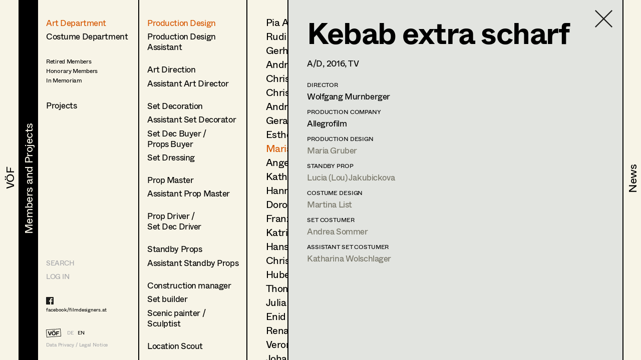

--- FILE ---
content_type: text/html; charset=utf-8
request_url: https://www.filmdesigners.at/en/mitglieder-und-projekte/kategorie/1/berufsgruppen/1/mitglieder/120/produktion/2063
body_size: 28194
content:
<!doctype html>
<html data-n-head-ssr lang="de" data-n-head="%7B%22lang%22:%7B%22ssr%22:%22de%22%7D%7D">
  <head >
    <title>Kebab extra scharf</title><meta data-n-head="ssr" charset="utf-8"><meta data-n-head="ssr" name="viewport" content="width=device-width, initial-scale=1"><meta data-n-head="ssr" data-hid="description" name="description" content="Home page description"><link data-n-head="ssr" rel="icon" type="image/x-icon" href="/favicon-32x32.png"><link data-n-head="ssr" rel="preload" as="font" type="font/woff2" href="/fonts/Whyte-Regular.woff2" crossorigin="true"><link data-n-head="ssr" rel="preload" as="font" type="font/woff2" href="/fonts/Whyte-Bold.woff2" crossorigin="true"><link rel="preload" href="/_nuxt/69d1165.js" as="script"><link rel="preload" href="/_nuxt/8516a16.js" as="script"><link rel="preload" href="/_nuxt/bf4f76c.js" as="script"><link rel="preload" href="/_nuxt/app.f9ded65.css" as="style"><link rel="preload" href="/_nuxt/7649d36.js" as="script"><link rel="preload" href="/_nuxt/pages/mitglieder-und-projekte.abd9dd1.css" as="style"><link rel="preload" href="/_nuxt/a1b558a.js" as="script"><link rel="preload" href="/_nuxt/pages/mitglieder-und-projekte/kategorie/_kategorieid.ddd3937.css" as="style"><link rel="preload" href="/_nuxt/316efcd.js" as="script"><link rel="preload" href="/_nuxt/pages/mitglieder-und-projekte/kategorie/_kategorieid/berufsgruppen/_id.362973e.css" as="style"><link rel="preload" href="/_nuxt/015fd06.js" as="script"><link rel="preload" href="/_nuxt/pages/mitglieder-und-projekte/kategorie/_kategorieid/berufsgruppen/_id/mitglieder/_mitgliederid.3b48ffc.css" as="style"><link rel="preload" href="/_nuxt/d40c520.js" as="script"><link rel="preload" href="/_nuxt/pages/mitglieder-und-projekte/kategorie/_kategorieid/berufsgruppen/_id/mitglieder/_mitgliederid/produktion/_produktionid.d6859e4.css" as="style"><link rel="preload" href="/_nuxt/d044dc9.js" as="script"><link rel="stylesheet" href="/_nuxt/app.f9ded65.css"><link rel="stylesheet" href="/_nuxt/pages/mitglieder-und-projekte.abd9dd1.css"><link rel="stylesheet" href="/_nuxt/pages/mitglieder-und-projekte/kategorie/_kategorieid.ddd3937.css"><link rel="stylesheet" href="/_nuxt/pages/mitglieder-und-projekte/kategorie/_kategorieid/berufsgruppen/_id.362973e.css"><link rel="stylesheet" href="/_nuxt/pages/mitglieder-und-projekte/kategorie/_kategorieid/berufsgruppen/_id/mitglieder/_mitgliederid.3b48ffc.css"><link rel="stylesheet" href="/_nuxt/pages/mitglieder-und-projekte/kategorie/_kategorieid/berufsgruppen/_id/mitglieder/_mitgliederid/produktion/_produktionid.d6859e4.css">
  </head>
  <body >
    <div data-server-rendered="true" id="__nuxt"><!----><div id="__layout"><div style="display:none;"><header><nav style="display:none;" data-v-024e17db data-v-024e17db><section data-v-024e17db><a href="/en/voef/ueber-den-verband" class="item default" data-v-024e17db><div class="nav--title text--style_big" data-v-024e17db><div data-v-024e17db><svg height="100%" width="100%" class="xl:w-navDesktop lg:w-navTablet" data-v-024e17db><defs data-v-024e17db><clipPath id="theClipPath0" data-v-024e17db><rect x="0" y="0" height="100%" width="100%" fill="#F7F4E7" class="masker xl:w-navDesktop lg:w-navTablet" data-v-024e17db></rect></clipPath></defs> <rect x="0" y="0" height="100%" width="100%" fill="#F7F4E7" class="xl:w-navDesktop lg:w-navTablet" data-v-024e17db></rect> <text x="50%" y="52%" dominant-baseline="" text-anchor="middle" class="hidden lg:block text--content" data-v-024e17db>
                                VÖF
                            </text> <text x="50%" y="55%" dominant-baseline="middle" text-anchor="middle" class="lg:hidden" data-v-024e17db>
                                VÖF
                            </text> <rect x="0" y="0" height="100%" width="100%" fill="#000000" class="masker xl:w-navDesktop lg:w-navTablet" data-v-024e17db></rect> <g id="clipPathReveal0" clip-path="url(#theClipPath0)" data-v-024e17db><text x="50%" y="52%" dominant-baseline="" text-anchor="middle" fill="#F7F4E7" class="hidden lg:block" data-v-024e17db>
                                    VÖF
                                </text> <text x="50%" y="55%" dominant-baseline="middle" text-anchor="middle" fill="#F7F4E7" class="lg:hidden" data-v-024e17db>
                                    VÖF
                                </text></g></svg></div></div></a><a href="/en/mitglieder-und-projekte" class="item default nuxt-link-active" data-v-024e17db><div class="nav--title text--style_big" data-v-024e17db><div data-v-024e17db><svg height="100%" width="100%" class="xl:w-navDesktop lg:w-navTablet" data-v-024e17db><defs data-v-024e17db><clipPath id="theClipPath1" data-v-024e17db><rect x="0" y="0" height="100%" width="100%" fill="#F7F4E7" class="masker xl:w-navDesktop lg:w-navTablet" data-v-024e17db></rect></clipPath></defs> <rect x="0" y="0" height="100%" width="100%" fill="#F7F4E7" class="xl:w-navDesktop lg:w-navTablet" data-v-024e17db></rect> <text x="53%" y="52%" dominant-baseline="" text-anchor="middle" class="hidden lg:block text--content" data-v-024e17db>
                                Members and Projects
                            </text> <text x="50%" y="55%" dominant-baseline="middle" text-anchor="middle" class="lg:hidden" data-v-024e17db>
                                Members and Projects
                            </text> <rect x="0" y="0" height="100%" width="100%" fill="#000000" class="masker xl:w-navDesktop lg:w-navTablet" data-v-024e17db></rect> <g id="clipPathReveal1" clip-path="url(#theClipPath1)" data-v-024e17db><text x="53%" y="52%" dominant-baseline="" text-anchor="middle" fill="#F7F4E7" class="hidden lg:block" data-v-024e17db>
                                    Members and Projects
                                </text> <text x="50%" y="55%" dominant-baseline="middle" text-anchor="middle" fill="#F7F4E7" class="lg:hidden" data-v-024e17db>
                                    Members and Projects
                                </text></g></svg></div></div></a><a href="/en/news" class="item default" data-v-024e17db><div class="nav--title text--style_big" data-v-024e17db><div data-v-024e17db><svg height="100%" width="100%" class="xl:w-navDesktop lg:w-navTablet" data-v-024e17db><defs data-v-024e17db><clipPath id="theClipPath2" data-v-024e17db><rect x="0" y="0" height="100%" width="100%" fill="#F7F4E7" class="masker xl:w-navDesktop lg:w-navTablet" data-v-024e17db></rect></clipPath></defs> <rect x="0" y="0" height="100%" width="100%" fill="#F7F4E7" class="xl:w-navDesktop lg:w-navTablet" data-v-024e17db></rect> <text x="53%" y="52%" dominant-baseline="" text-anchor="middle" class="hidden lg:block text--content" data-v-024e17db>
                                News
                            </text> <text x="50%" y="55%" dominant-baseline="middle" text-anchor="middle" class="lg:hidden" data-v-024e17db>
                                News
                            </text> <rect x="0" y="0" height="100%" width="100%" fill="#000000" class="masker xl:w-navDesktop lg:w-navTablet" data-v-024e17db></rect> <g id="clipPathReveal2" clip-path="url(#theClipPath2)" data-v-024e17db><text x="53%" y="52%" dominant-baseline="" text-anchor="middle" fill="#F7F4E7" class="hidden lg:block" data-v-024e17db>
                                    News
                                </text> <text x="50%" y="55%" dominant-baseline="middle" text-anchor="middle" fill="#F7F4E7" class="lg:hidden" data-v-024e17db>
                                    News
                                </text></g></svg></div></div></a></section></nav></header> <main class="fixed lg:h-full max-lg:w-full overflow-hidden"><div class="h-full overflow-hidden"><div class="lg:flex h-full overflow-hidden" data-v-32afd08e><div class="flex flex-col border-right h-full print-hidden " data-v-32afd08e><div class="container--navigation-col h-full overflow-y-auto overflow-x-hidden max-lg:pl-contentLeftMobile pt-contentTopMobile lg:pt-contentTopTablet xl:pt-contentTopDesktop" data-v-32afd08e><div class="nav--sub-container lg:hidden flex flex-wrap bg-greybackground" data-v-705b445c data-v-32afd08e><div class="flex items-center justify-center w-1/2 border-solid border-black border-r-2 border-b-2 text-greyfooter" data-v-705b445c><a href="/mitglieder-und-projekte/kategorie/1/berufsgruppen/1/mitglieder/120/produktion/2063" data-v-705b445c>DE</a> <a href="/en/mitglieder-und-projekte/kategorie/1/berufsgruppen/1/mitglieder/120/produktion/2063" class="pl-4 text-black" data-v-705b445c>EN</a></div> <div class="flex items-center justify-center w-1/2 border-solid border-black  border-b-2" data-v-705b445c><a href="/en" class="nuxt-link-active" data-v-705b445c>HOME</a></div> <div class="flex items-center justify-center w-1/2 border-solid border-black border-r-2 border-b-2" data-v-705b445c><a href="/suche" data-v-705b445c>Suche</a></div> <div class="flex items-center justify-center w-1/2 border-solid border-black  border-b-2" data-v-705b445c><a target="_blank" href="https://members.filmdesigners.at/backend" data-v-705b445c>Log in</a></div></div> <div class="text--style_medium mt-8 lg:mt-0 pb-20" data-v-32afd08e><div data-v-32afd08e><ul data-v-32afd08e><li class="list--paddings_normal" data-v-32afd08e><a href="/en/mitglieder-und-projekte/kategorie/1" class="nuxt-link-active" data-v-32afd08e>
                                Art Department
                            </a></li> <li data-v-32afd08e><a href="/en/mitglieder-und-projekte/kategorie/2" data-v-32afd08e>
                                Costume Department
                            </a></li> <li class="text--style_small mt-8" data-v-32afd08e><ul data-v-32afd08e><li class="mt-1" data-v-32afd08e><a href="/en/mitglieder-und-projekte/kategorie/3/berufsgruppen/18" data-v-32afd08e><span data-v-32afd08e>Retired Members</span></a></li><li class="mt-1" data-v-32afd08e><a href="/en/mitglieder-und-projekte/kategorie/3/berufsgruppen/7" data-v-32afd08e><span data-v-32afd08e>Honorary Members</span></a></li><li class="mt-1" data-v-32afd08e><a href="/en/mitglieder-und-projekte/kategorie/3/berufsgruppen/51" data-v-32afd08e><span data-v-32afd08e>In Memoriam</span></a></li><li class="mt-1" data-v-32afd08e><a href="/en/mitglieder-und-projekte/kategorie/3/berufsgruppen/20" data-v-32afd08e><span data-v-32afd08e></span></a></li></ul></li></ul> <ul data-v-32afd08e><li class="xl:text-28 mt-8" data-v-32afd08e><a href="/en/mitglieder-und-projekte/produktionen" data-v-32afd08e>
                                Projects
                            </a></li></ul></div></div></div> <footer class="max-lg:items-center max-lg:flex max-lg:bg-footerbackground max-lg:text-greyfooter max-lg:pl-contentLeftMobile max-lg:fixed text-grey  w-full h-footer lg:w-auto lg:h-auto lg:bg-background lg:bg-opacity-0 hidden lg:block" data-v-32afd08e><ul class="hidden lg:block lg:text-14 xl:text-24"><li><a href="/suche" class="uppercase">Search</a></li> <li class="mt-4 lg:mt-0 lg:mt-2 xl:mt-4"><a target="_blank" href="https://members.filmdesigners.at/backend">LOG IN</a></li></ul> <div class="w-full text-15 lg:text-10 xl:text-18 tracking-tightNext leading-tight"><ul class="max-lg:hidden lg:block footer--facebook text-black"><li><a target="_blank" href="https://de-de.facebook.com/filmdesigners.at/"><img src="/facebooklogo.svg" alt="Facebook Logo"></a></li> <li class="lg:mt-1 xl:mt-2"><a target="_blank" href="https://de-de.facebook.com/filmdesigners.at/">facebook/filmdesigners.at</a></li></ul> <ul class="hidden lg:flex lg:mb-2 xl:mb-3 lg:mt-8 xl:mt-12"><li><a href="/en" class="nuxt-link-active"><img src="/logo.svg" width="49" height="28" class="footer--logo"></a></li> <li class="lg:pl-3 xl:pl-4 lg:pt-xs xl:pt-1"><a href="/mitglieder-und-projekte/kategorie/1/berufsgruppen/1/mitglieder/120/produktion/2063">DE</a></li> <li class="lg:pl-2 xl:pl-3 lg:pt-xs xl:pt-1"><a href="/en/mitglieder-und-projekte/kategorie/1/berufsgruppen/1/mitglieder/120/produktion/2063" class="text-black">EN</a></li></ul> <a href="/en/impressum" class="hidden lg:block">Data Privacy / Legal Notice</a> <div class="flex justify-between pr-4 lg:hidden"><a target="_blank" href="https://de-de.facebook.com/filmdesigners.at/"><img width="20" src="/facebooklogo.svg" alt="Facebook Logo"></a> <a href="/en/impressum">Data Privacy / Legal Notice</a></div></div></footer></div> <div class="print-show lg:flex lg:flex-1 h-full" data-v-a63cc42c data-v-32afd08e data-v-32afd08e><div class="overflow-y-auto max-lg:absolute max-lg:inset-0 bg-background print-hidden container--navigation-col_sub pt-contentTopMobile lg:pt-contentTopTablet xl:pt-contentTopDesktop pl-contentLeftMobile lg:pl-4 xl:pl-10 border-right" data-v-a63cc42c><a href="/en/mitglieder-und-projekte" class="container--back-button mt-3 nuxt-link-active" data-v-a63cc42c><img src="/icons/Pfeil.svg" alt="Ansicht schließen" data-v-a63cc42c></a> <ul class="text--style_small lg:text--style_medium max-lg:mt-5" data-v-a63cc42c><li class="list--paddings_normal" data-v-a63cc42c><a href="/en/mitglieder-und-projekte/kategorie/1/berufsgruppen/1/mitglieder" class="nuxt-link-active" data-v-a63cc42c><span data-v-a63cc42c>Production Design</span></a></li><li class="list--paddings_big" data-v-a63cc42c><a href="/en/mitglieder-und-projekte/kategorie/1/berufsgruppen/2/mitglieder" data-v-a63cc42c><span data-v-a63cc42c>Production Design 
Assistant</span></a></li><li class="list--paddings_normal" data-v-a63cc42c><a href="/en/mitglieder-und-projekte/kategorie/1/berufsgruppen/40/mitglieder" data-v-a63cc42c><span data-v-a63cc42c>Art Direction</span></a></li><li class="list--paddings_big" data-v-a63cc42c><a href="/en/mitglieder-und-projekte/kategorie/1/berufsgruppen/41/mitglieder" data-v-a63cc42c><span data-v-a63cc42c>Assistant Art Director</span></a></li><li class="list--paddings_normal" data-v-a63cc42c><a href="/en/mitglieder-und-projekte/kategorie/1/berufsgruppen/42/mitglieder" data-v-a63cc42c><span data-v-a63cc42c>Set Decoration</span></a></li><li class="list--paddings_normal" data-v-a63cc42c><a href="/en/mitglieder-und-projekte/kategorie/1/berufsgruppen/43/mitglieder" data-v-a63cc42c><span data-v-a63cc42c>Assistant Set Decorator</span></a></li><li class="list--paddings_normal" data-v-a63cc42c><a href="/en/mitglieder-und-projekte/kategorie/1/berufsgruppen/58/mitglieder" data-v-a63cc42c><span data-v-a63cc42c>Set Dec Buyer  /<br /> Props Buyer</span></a></li><li class="list--paddings_big" data-v-a63cc42c><a href="/en/mitglieder-und-projekte/kategorie/1/berufsgruppen/44/mitglieder" data-v-a63cc42c><span data-v-a63cc42c>Set Dressing</span></a></li><li class="list--paddings_normal" data-v-a63cc42c><a href="/en/mitglieder-und-projekte/kategorie/1/berufsgruppen/3/mitglieder" data-v-a63cc42c><span data-v-a63cc42c>Prop Master</span></a></li><li class="list--paddings_big" data-v-a63cc42c><a href="/en/mitglieder-und-projekte/kategorie/1/berufsgruppen/45/mitglieder" data-v-a63cc42c><span data-v-a63cc42c>Assistant Prop Master</span></a></li><li class="list--paddings_big" data-v-a63cc42c><a href="/en/mitglieder-und-projekte/kategorie/1/berufsgruppen/59/mitglieder" data-v-a63cc42c><span data-v-a63cc42c>Prop Driver / <br /> Set Dec Driver</span></a></li><li class="list--paddings_normal" data-v-a63cc42c><a href="/en/mitglieder-und-projekte/kategorie/1/berufsgruppen/8/mitglieder" data-v-a63cc42c><span data-v-a63cc42c>Standby Props</span></a></li><li class="list--paddings_big" data-v-a63cc42c><a href="/en/mitglieder-und-projekte/kategorie/1/berufsgruppen/46/mitglieder" data-v-a63cc42c><span data-v-a63cc42c>Assistant Standby Props</span></a></li><li class="list--paddings_normal" data-v-a63cc42c><a href="/en/mitglieder-und-projekte/kategorie/1/berufsgruppen/60/mitglieder" data-v-a63cc42c><span data-v-a63cc42c>Construction manager</span></a></li><li class="list--paddings_normal" data-v-a63cc42c><a href="/en/mitglieder-und-projekte/kategorie/1/berufsgruppen/61/mitglieder" data-v-a63cc42c><span data-v-a63cc42c>Set builder</span></a></li><li class="list--paddings_big" data-v-a63cc42c><a href="/en/mitglieder-und-projekte/kategorie/1/berufsgruppen/62/mitglieder" data-v-a63cc42c><span data-v-a63cc42c>Scenic painter / <br />Sculptist</span></a></li><li class="list--paddings_big" data-v-a63cc42c><a href="/en/mitglieder-und-projekte/kategorie/1/berufsgruppen/63/mitglieder" data-v-a63cc42c><span data-v-a63cc42c>Location Scout</span></a></li><li class="list--paddings_normal" data-v-a63cc42c><a href="/en/mitglieder-und-projekte/kategorie/1/berufsgruppen/17/mitglieder" data-v-a63cc42c><span data-v-a63cc42c>Trainees</span></a></li></ul></div> <!----> <div class="print-show max-lg:absolute max-lg:inset-0 bg-background lg:relative lg:flex w-full h-full overflow-hidden lg:flex-1" data-v-62915b44 data-v-a63cc42c data-v-a63cc42c><div class="print-hidden flex justify-between h-full overflow-y-auto overflow-x-hidden w-full" data-v-62915b44><div class="text--style_small lg:text--style_big container--paddings" data-v-62915b44><a href="/en/mitglieder-und-projekte/kategorie/1" class="lg:hidden container--back-button mt-3 nuxt-link-active" data-v-62915b44><img src="/icons/Pfeil.svg" alt="Ansicht schließen" data-v-62915b44></a> <ul class="lg:text-20 xl:text-34 xl:tracking-tight leading-none max-lg:mt-5 pb-20" data-v-62915b44><li class="mb-4 lg:mb-2 xl:mb-3" data-v-62915b44><a href="/en/mitglieder-und-projekte/kategorie/1/berufsgruppen/1/mitglieder/223" data-v-62915b44>
                        Pia Armstrong
                    </a></li><li class="mb-4 lg:mb-2 xl:mb-3" data-v-62915b44><a href="/en/mitglieder-und-projekte/kategorie/1/berufsgruppen/1/mitglieder/6" data-v-62915b44>
                        Rudi Czettel
                    </a></li><li class="mb-4 lg:mb-2 xl:mb-3" data-v-62915b44><a href="/en/mitglieder-und-projekte/kategorie/1/berufsgruppen/1/mitglieder/214" data-v-62915b44>
                        Gerhard Dohr
                    </a></li><li class="mb-4 lg:mb-2 xl:mb-3" data-v-62915b44><a href="/en/mitglieder-und-projekte/kategorie/1/berufsgruppen/1/mitglieder/8" data-v-62915b44>
                        Andreas Donhauser
                    </a></li><li class="mb-4 lg:mb-2 xl:mb-3" data-v-62915b44><a href="/en/mitglieder-und-projekte/kategorie/1/berufsgruppen/1/mitglieder/140" data-v-62915b44>
                        Christine Dosch
                    </a></li><li class="mb-4 lg:mb-2 xl:mb-3" data-v-62915b44><a href="/en/mitglieder-und-projekte/kategorie/1/berufsgruppen/1/mitglieder/87" data-v-62915b44>
                        Christine Egger
                    </a></li><li class="mb-4 lg:mb-2 xl:mb-3" data-v-62915b44><a href="/en/mitglieder-und-projekte/kategorie/1/berufsgruppen/1/mitglieder/558" data-v-62915b44>
                        Andreas Ertl
                    </a></li><li class="mb-4 lg:mb-2 xl:mb-3" data-v-62915b44><a href="/en/mitglieder-und-projekte/kategorie/1/berufsgruppen/1/mitglieder/533" data-v-62915b44>
                        Gerald Freimuth
                    </a></li><li class="mb-4 lg:mb-2 xl:mb-3" data-v-62915b44><a href="/en/mitglieder-und-projekte/kategorie/1/berufsgruppen/1/mitglieder/578" data-v-62915b44>
                        Esther Frommann
                    </a></li><li class="mb-4 lg:mb-2 xl:mb-3" data-v-62915b44><a href="/en/mitglieder-und-projekte/kategorie/1/berufsgruppen/1/mitglieder/120" class="nuxt-link-active" data-v-62915b44>
                        Maria Gruber
                    </a></li><li class="mb-4 lg:mb-2 xl:mb-3" data-v-62915b44><a href="/en/mitglieder-und-projekte/kategorie/1/berufsgruppen/1/mitglieder/11" data-v-62915b44>
                        Angela Hareiter
                    </a></li><li class="mb-4 lg:mb-2 xl:mb-3" data-v-62915b44><a href="/en/mitglieder-und-projekte/kategorie/1/berufsgruppen/1/mitglieder/222" data-v-62915b44>
                        Katharina Haring
                    </a></li><li class="mb-4 lg:mb-2 xl:mb-3" data-v-62915b44><a href="/en/mitglieder-und-projekte/kategorie/1/berufsgruppen/1/mitglieder/212" data-v-62915b44>
                        Hannes Hartmann
                    </a></li><li class="mb-4 lg:mb-2 xl:mb-3" data-v-62915b44><a href="/en/mitglieder-und-projekte/kategorie/1/berufsgruppen/1/mitglieder/12" data-v-62915b44>
                        Dorothee Höfler
                    </a></li><li class="mb-4 lg:mb-2 xl:mb-3" data-v-62915b44><a href="/en/mitglieder-und-projekte/kategorie/1/berufsgruppen/1/mitglieder/583" data-v-62915b44>
                        Franz Hofmann
                    </a></li><li class="mb-4 lg:mb-2 xl:mb-3" data-v-62915b44><a href="/en/mitglieder-und-projekte/kategorie/1/berufsgruppen/1/mitglieder/57" data-v-62915b44>
                        Katrin Huber
                    </a></li><li class="mb-4 lg:mb-2 xl:mb-3" data-v-62915b44><a href="/en/mitglieder-und-projekte/kategorie/1/berufsgruppen/1/mitglieder/14" data-v-62915b44>
                        Hans Jager
                    </a></li><li class="mb-4 lg:mb-2 xl:mb-3" data-v-62915b44><a href="/en/mitglieder-und-projekte/kategorie/1/berufsgruppen/1/mitglieder/15" data-v-62915b44>
                        Christoph Kanter
                    </a></li><li class="mb-4 lg:mb-2 xl:mb-3" data-v-62915b44><a href="/en/mitglieder-und-projekte/kategorie/1/berufsgruppen/1/mitglieder/61" data-v-62915b44>
                        Hubert Klausner
                    </a></li><li class="mb-4 lg:mb-2 xl:mb-3" data-v-62915b44><a href="/en/mitglieder-und-projekte/kategorie/1/berufsgruppen/1/mitglieder/484" data-v-62915b44>
                        Thomas Kurz
                    </a></li><li class="mb-4 lg:mb-2 xl:mb-3" data-v-62915b44><a href="/en/mitglieder-und-projekte/kategorie/1/berufsgruppen/1/mitglieder/142" data-v-62915b44>
                        Julia Libiseller
                    </a></li><li class="mb-4 lg:mb-2 xl:mb-3" data-v-62915b44><a href="/en/mitglieder-und-projekte/kategorie/1/berufsgruppen/1/mitglieder/63" data-v-62915b44>
                        Enid Löser
                    </a></li><li class="mb-4 lg:mb-2 xl:mb-3" data-v-62915b44><a href="/en/mitglieder-und-projekte/kategorie/1/berufsgruppen/1/mitglieder/18" data-v-62915b44>
                        Renate Martin
                    </a></li><li class="mb-4 lg:mb-2 xl:mb-3" data-v-62915b44><a href="/en/mitglieder-und-projekte/kategorie/1/berufsgruppen/1/mitglieder/19" data-v-62915b44>
                        Veronika Merlin
                    </a></li><li class="mb-4 lg:mb-2 xl:mb-3" data-v-62915b44><a href="/en/mitglieder-und-projekte/kategorie/1/berufsgruppen/1/mitglieder/591" data-v-62915b44>
                        Johannes Mücke
                    </a></li><li class="mb-4 lg:mb-2 xl:mb-3" data-v-62915b44><a href="/en/mitglieder-und-projekte/kategorie/1/berufsgruppen/1/mitglieder/240" data-v-62915b44>
                        Vesna Muhr
                    </a></li><li class="mb-4 lg:mb-2 xl:mb-3" data-v-62915b44><a href="/en/mitglieder-und-projekte/kategorie/1/berufsgruppen/1/mitglieder/492" data-v-62915b44>
                        Lena Müller
                    </a></li><li class="mb-4 lg:mb-2 xl:mb-3" data-v-62915b44><a href="/en/mitglieder-und-projekte/kategorie/1/berufsgruppen/1/mitglieder/118" data-v-62915b44>
                        Julia Oberndorfinger
                    </a></li><li class="mb-4 lg:mb-2 xl:mb-3" data-v-62915b44><a href="/en/mitglieder-und-projekte/kategorie/1/berufsgruppen/1/mitglieder/589" data-v-62915b44>
                        Joanna Piestrzynska
                    </a></li><li class="mb-4 lg:mb-2 xl:mb-3" data-v-62915b44><a href="/en/mitglieder-und-projekte/kategorie/1/berufsgruppen/1/mitglieder/21" data-v-62915b44>
                        Susanne Quendler
                    </a></li><li class="mb-4 lg:mb-2 xl:mb-3" data-v-62915b44><a href="/en/mitglieder-und-projekte/kategorie/1/berufsgruppen/1/mitglieder/93" data-v-62915b44>
                        Florian Reichmann
                    </a></li><li class="mb-4 lg:mb-2 xl:mb-3" data-v-62915b44><a href="/en/mitglieder-und-projekte/kategorie/1/berufsgruppen/1/mitglieder/90" data-v-62915b44>
                        Conrad Reinhardt
                    </a></li><li class="mb-4 lg:mb-2 xl:mb-3" data-v-62915b44><a href="/en/mitglieder-und-projekte/kategorie/1/berufsgruppen/1/mitglieder/22" data-v-62915b44>
                        Bertram Reiter
                    </a></li><li class="mb-4 lg:mb-2 xl:mb-3" data-v-62915b44><a href="/en/mitglieder-und-projekte/kategorie/1/berufsgruppen/1/mitglieder/187" data-v-62915b44>
                        Martin Reiter
                    </a></li><li class="mb-4 lg:mb-2 xl:mb-3" data-v-62915b44><a href="/en/mitglieder-und-projekte/kategorie/1/berufsgruppen/1/mitglieder/23" data-v-62915b44>
                        Georg Resetschnig
                    </a></li><li class="mb-4 lg:mb-2 xl:mb-3" data-v-62915b44><a href="/en/mitglieder-und-projekte/kategorie/1/berufsgruppen/1/mitglieder/24" data-v-62915b44>
                        Thomas Riccabona
                    </a></li><li class="mb-4 lg:mb-2 xl:mb-3" data-v-62915b44><a href="/en/mitglieder-und-projekte/kategorie/1/berufsgruppen/1/mitglieder/203" data-v-62915b44>
                        Nina Salak
                    </a></li><li class="mb-4 lg:mb-2 xl:mb-3" data-v-62915b44><a href="/en/mitglieder-und-projekte/kategorie/1/berufsgruppen/1/mitglieder/174" data-v-62915b44>
                        Hannes Salat
                    </a></li><li class="mb-4 lg:mb-2 xl:mb-3" data-v-62915b44><a href="/en/mitglieder-und-projekte/kategorie/1/berufsgruppen/1/mitglieder/189" data-v-62915b44>
                        Désirée Salvador
                    </a></li><li class="mb-4 lg:mb-2 xl:mb-3" data-v-62915b44><a href="/en/mitglieder-und-projekte/kategorie/1/berufsgruppen/1/mitglieder/95" data-v-62915b44>
                        Daniel Steinbach
                    </a></li><li class="mb-4 lg:mb-2 xl:mb-3" data-v-62915b44><a href="/en/mitglieder-und-projekte/kategorie/1/berufsgruppen/1/mitglieder/71" data-v-62915b44>
                        Sebastian Thanheiser
                    </a></li><li class="mb-4 lg:mb-2 xl:mb-3" data-v-62915b44><a href="/en/mitglieder-und-projekte/kategorie/1/berufsgruppen/1/mitglieder/235" data-v-62915b44>
                        Veronika Tupy
                    </a></li><li class="mb-4 lg:mb-2 xl:mb-3" data-v-62915b44><a href="/en/mitglieder-und-projekte/kategorie/1/berufsgruppen/1/mitglieder/102" data-v-62915b44>
                        Verena Wagner
                    </a></li><li class="mb-4 lg:mb-2 xl:mb-3" data-v-62915b44><a href="/en/mitglieder-und-projekte/kategorie/1/berufsgruppen/1/mitglieder/107" data-v-62915b44>
                        Uta Wiegele
                    </a></li><li class="mb-4 lg:mb-2 xl:mb-3" data-v-62915b44><a href="/en/mitglieder-und-projekte/kategorie/1/berufsgruppen/1/mitglieder/32" data-v-62915b44>
                        Katharina Wöppermann
                    </a></li><li class="mb-4 lg:mb-2 xl:mb-3" data-v-62915b44><a href="/en/mitglieder-und-projekte/kategorie/1/berufsgruppen/1/mitglieder/34" data-v-62915b44>
                        Andrea Zahlbruckner-Jaufer
                    </a></li></ul></div> <div class="hidden lg:block container--paddings download-icon" data-v-62915b44><a href="https://members.filmdesigners.at/csv/1" class="block text-12 xl:text-18 text-grey" data-v-62915b44><img src="/download.svg" alt width="65" data-v-62915b44> <div class="mt-2" data-v-62915b44>
                    Contact list
                </div></a></div></div> <div class="print-show overflow-hidden bg-greybackground  lg:ml-20 absolute inset-0 lg:border-black lg:border-solid lg:border-l-2 xl:border-l-3" data-v-0ca4ab9c data-v-62915b44 data-v-62915b44><div class="container--paddings flex h-full overflow-y-auto overflow-x-hidden w-full" data-v-0ca4ab9c><a href="/en/mitglieder-und-projekte/kategorie/1/berufsgruppen/1/mitglieder" class="container--close-button nuxt-link-active" data-v-0ca4ab9c><img src="/icons/Kreuz.svg" alt="Ansicht schließen" data-v-0ca4ab9c></a> <div class="w-full" data-v-0ca4ab9c><div class="max-lg:flex-col flex flex-1" data-v-0ca4ab9c><div class="lg:hidden flex justify-center" data-v-0ca4ab9c><img src="https://members.filmdesigners.at/storage/d123d631-da35-4a81-9ee7-e9bbd272604b.jpg" alt="Profile Image of Maria Gruber" class="profile--image drop--shadow max-lg:mb-8" data-v-0ca4ab9c></div> <div class="w-full lg:w-2/3 text--style_small lg:text--style_big" data-v-0ca4ab9c><h1 class="lg:mb-3 xl:mb-6" data-v-0ca4ab9c>
                        Maria
                        Gruber</h1> <p class="max-lg:mt-6 lg:mt-4" data-v-0ca4ab9c><span class="capitalize" data-v-0ca4ab9c>production design<!----></span></p> <p class="text-base leading-tight lg:text-12 xl:text-18 tracking-tight lg:tracking-normal mt-10 lg:mt-6 xl:mt-8" data-v-0ca4ab9c><span data-v-0ca4ab9c>Kneippweg 3, </span><span data-v-0ca4ab9c>8045 </span><span data-v-0ca4ab9c>Graz</span> <br data-v-0ca4ab9c> <!----> <span data-v-0ca4ab9c>m +43 664 45 108 45, </span> <a href="mailto:mariagruber@hotmail.com" class="underline" data-v-0ca4ab9c>mariagruber@hotmail.com</a> <!----></p></div> <div class="hidden lg:block xl:w-1/3" data-v-0ca4ab9c><img src="https://members.filmdesigners.at/storage/d123d631-da35-4a81-9ee7-e9bbd272604b.jpg" alt="Profile Image of Maria Gruber" class="profile--image drop--shadow max-lg:mb-5 mr-4" data-v-0ca4ab9c></div></div> <div id="accordion" class="mt-6 mb-6 lg:mb-4" data-v-41ee27bf data-v-0ca4ab9c><div class="flex items-center" data-v-41ee27bf><img src="/icons/Pfeil.svg" alt="Profil öffnen" data-v-41ee27bf> <div id="title--container" class="cursor-pointer tracking-tightNext leading-tight uppercase text-14 lg:text-12 xl:text-18" data-v-41ee27bf>
            Profile
        </div></div> <div id="accordion--container" class="hidden" data-v-41ee27bf><ul class="xl:mb-4" data-v-41ee27bf data-v-0ca4ab9c><li class="text--style_small" data-v-41ee27bf data-v-0ca4ab9c><ul data-v-41ee27bf data-v-0ca4ab9c><li class="text-14 lg:text-12 xl:text-14 tracking-tightNext leading-tight uppercase mt-8 xl:mb-1 lg:mt-2 xl:mt-4" data-v-41ee27bf data-v-0ca4ab9c>
                                Language skills
                            </li> <li class="max-lg:text-base max-lg:tracking-tightNext" data-v-41ee27bf data-v-0ca4ab9c><span class="whitespace-pre-line" data-v-41ee27bf data-v-0ca4ab9c>english, german</span></li></ul> <ul data-v-41ee27bf data-v-0ca4ab9c><li class="text-14 lg:text-12 xl:text-14 tracking-tightNext leading-tight uppercase mt-6 xl:mb-1 lg:mt-4 xl:mt-8" data-v-41ee27bf data-v-0ca4ab9c>
                                International experience
                            </li> <li class="max-lg:text-base max-lg:tracking-tightNext" data-v-41ee27bf data-v-0ca4ab9c><span class="whitespace-pre-line" data-v-41ee27bf data-v-0ca4ab9c>Swiss,Germany,Czech,Italy,</span></li></ul> <ul data-v-41ee27bf data-v-0ca4ab9c><li class="text-14 lg:text-12 xl:text-14 tracking-tightNext leading-tight uppercase mt-6 xl:mb-1 lg:mt-4 xl:mt-8" data-v-41ee27bf data-v-0ca4ab9c>
                                Previous occupation
                            </li> <li class="max-lg:text-base max-lg:tracking-tightNext" data-v-41ee27bf data-v-0ca4ab9c><span class="whitespace-pre-line" data-v-41ee27bf data-v-0ca4ab9c>Production Design, Kostüm Design, Stage Design, Exhibition Design, Location Scouting,
Production Design Assistance, Stand by Props, Wardrobe;</span></li></ul> <ul data-v-41ee27bf data-v-0ca4ab9c><li class="text-14 lg:text-12 xl:text-14 tracking-tightNext leading-tight uppercase mt-6 xl:mb-1 lg:mt-4 xl:mt-8" data-v-41ee27bf data-v-0ca4ab9c>
                                Education
                            </li> <li class="max-lg:text-base max-lg:tracking-tightNext" data-v-41ee27bf data-v-0ca4ab9c><span class="whitespace-pre-line" data-v-41ee27bf data-v-0ca4ab9c>Study of stage design and kostüm design on the university of musik and representative
arts in graz;</span></li></ul> <!----> <ul data-v-41ee27bf data-v-0ca4ab9c><li class="text-14 lg:text-12 xl:text-14 tracking-tightNext leading-tight uppercase mt-6 xl:mb-1 lg:mt-4 xl:mt-8" data-v-41ee27bf data-v-0ca4ab9c>
                                Exhibitions
                            </li> <li class="max-lg:text-base max-lg:tracking-tightNext" data-v-41ee27bf data-v-0ca4ab9c><span class="whitespace-pre-line" data-v-41ee27bf data-v-0ca4ab9c>Red in russian art</span></li></ul> <!----></li></ul></div></div> <a href="javascript:self.print()" class="hidden lg:flex mt-4 xl:mt-8 print-hidden" data-v-0ca4ab9c><img width="30" height="21" src="/print.svg" alt="Drucken" class="print--icon" data-v-0ca4ab9c> <span class="text-12 xl:text-18 text-grey pl-4 lg:pl-2 lg:pt-1 xl:pt-0" data-v-0ca4ab9c>
                   Print profile
                </span></a> <ul class="flex items-baseline mt-8" data-v-0ca4ab9c><li data-v-0ca4ab9c><img src="/Bildmaterial.svg" alt="Icon for Pics" class="icon--legend-img pics" data-v-0ca4ab9c></li> <li class="text-12 xl:text-14 pl-1 xl:pl-2" data-v-0ca4ab9c>
                    Bildmaterial
                </li> <li class="ml-5" data-v-0ca4ab9c><img src="/Kollaboration.svg" alt="Icon for Collaboration" class="icon--legend-img collaboration" data-v-0ca4ab9c></li> <li class="text-12 xl:text-14 pl-1 xl:pl-2" data-v-0ca4ab9c>
                    Zusammenarbeit
                </li></ul> <ul class="w-full project--list pb-20" data-v-0ca4ab9c><li data-v-0ca4ab9c><ul data-v-0ca4ab9c><li class="text-14 lg:text-12 xl:text-18 tracking-tightNext leading-tight uppercase mb-4 lg:mb-2 xl:mb-4  " data-v-0ca4ab9c>
                            Production Design
                        </li> <li class="mt-2 xl:mt-1" data-v-0ca4ab9c><ul class="flex xl:items-baseline" data-v-0ca4ab9c><li class="job--col-year xl:text-18" data-v-0ca4ab9c>
                                    2024
                                </li> <li class="flex items-baseline  xl:w-11/12 xxl:w-7/12 pl-2 xl:pr-6" data-v-0ca4ab9c><span data-v-0ca4ab9c><img width="19" height="12" src="/Bildmaterial.svg" alt="Icon for Pics" class="invisible icon pics" data-v-0ca4ab9c></span> <ul class="pl-1 lg:pl-2" data-v-0ca4ab9c><li class="flex items-baseline xl:text-18" data-v-0ca4ab9c><a href="/en/mitglieder-und-projekte/kategorie/1/berufsgruppen/1/mitglieder/120/produktion/5567" data-v-0ca4ab9c>
                                                Tatort- Wir sind nicht zu fassen
                                            </a> <span class="pl-1 xl:pl-2" data-v-0ca4ab9c><!----></span></li> <li class="xxl:hidden text-12 xl:text-14" data-v-0ca4ab9c>
                                            R.
                                            Henning,
                                            TV
                                        </li> <!----></ul></li> <li class="hidden xxl:block xxl:w-2/12 text-14" data-v-0ca4ab9c>
                                    R.
                                    Henning
                                </li> <li class="hidden xxl:block xxl:pl-4 text-14" data-v-0ca4ab9c>
                                    TV
                                </li></ul></li><li class="mt-2 xl:mt-1" data-v-0ca4ab9c><ul class="flex xl:items-baseline" data-v-0ca4ab9c><li class="job--col-year xl:text-18" data-v-0ca4ab9c>
                                    2024
                                </li> <li class="flex items-baseline  xl:w-11/12 xxl:w-7/12 pl-2 xl:pr-6" data-v-0ca4ab9c><span data-v-0ca4ab9c><img width="19" height="12" src="/Bildmaterial.svg" alt="Icon for Pics" class="invisible icon pics" data-v-0ca4ab9c></span> <ul class="pl-1 lg:pl-2" data-v-0ca4ab9c><li class="flex items-baseline xl:text-18" data-v-0ca4ab9c><a href="/en/mitglieder-und-projekte/kategorie/1/berufsgruppen/1/mitglieder/120/produktion/5638" data-v-0ca4ab9c>
                                                Steirerwahn
                                            </a> <span class="pl-1 xl:pl-2" data-v-0ca4ab9c><!----></span></li> <li class="xxl:hidden text-12 xl:text-14" data-v-0ca4ab9c>
                                            W.
                                            Murnberger,
                                            TV
                                        </li> <!----></ul></li> <li class="hidden xxl:block xxl:w-2/12 text-14" data-v-0ca4ab9c>
                                    W.
                                    Murnberger
                                </li> <li class="hidden xxl:block xxl:pl-4 text-14" data-v-0ca4ab9c>
                                    TV
                                </li></ul></li><li class="mt-2 xl:mt-1" data-v-0ca4ab9c><ul class="flex xl:items-baseline" data-v-0ca4ab9c><li class="job--col-year xl:text-18" data-v-0ca4ab9c>
                                    2024
                                </li> <li class="flex items-baseline  xl:w-11/12 xxl:w-7/12 pl-2 xl:pr-6" data-v-0ca4ab9c><span data-v-0ca4ab9c><img width="19" height="12" src="/Bildmaterial.svg" alt="Icon for Pics" class="invisible icon pics" data-v-0ca4ab9c></span> <ul class="pl-1 lg:pl-2" data-v-0ca4ab9c><li class="flex items-baseline xl:text-18" data-v-0ca4ab9c><a href="/en/mitglieder-und-projekte/kategorie/1/berufsgruppen/1/mitglieder/120/produktion/5639" data-v-0ca4ab9c>
                                                Steirerstich
                                            </a> <span class="pl-1 xl:pl-2" data-v-0ca4ab9c><!----></span></li> <li class="xxl:hidden text-12 xl:text-14" data-v-0ca4ab9c>
                                            W.
                                            Murnberger,
                                            TV
                                        </li> <!----></ul></li> <li class="hidden xxl:block xxl:w-2/12 text-14" data-v-0ca4ab9c>
                                    W.
                                    Murnberger
                                </li> <li class="hidden xxl:block xxl:pl-4 text-14" data-v-0ca4ab9c>
                                    TV
                                </li></ul></li><li class="mt-2 xl:mt-1" data-v-0ca4ab9c><ul class="flex xl:items-baseline" data-v-0ca4ab9c><li class="job--col-year xl:text-18" data-v-0ca4ab9c>
                                    2024
                                </li> <li class="flex items-baseline  xl:w-11/12 xxl:w-7/12 pl-2 xl:pr-6" data-v-0ca4ab9c><span data-v-0ca4ab9c><img width="19" height="12" src="/Bildmaterial.svg" alt="Icon for Pics" class="invisible icon pics" data-v-0ca4ab9c></span> <ul class="pl-1 lg:pl-2" data-v-0ca4ab9c><li class="flex items-baseline xl:text-18" data-v-0ca4ab9c><a href="/en/mitglieder-und-projekte/kategorie/1/berufsgruppen/1/mitglieder/120/produktion/5693" data-v-0ca4ab9c>
                                                Vier minus Drei
                                            </a> <span class="pl-1 xl:pl-2" data-v-0ca4ab9c><!----></span></li> <li class="xxl:hidden text-12 xl:text-14" data-v-0ca4ab9c>
                                            A.
                                            Goiginger,
                                            Cinema
                                        </li> <!----></ul></li> <li class="hidden xxl:block xxl:w-2/12 text-14" data-v-0ca4ab9c>
                                    A.
                                    Goiginger
                                </li> <li class="hidden xxl:block xxl:pl-4 text-14" data-v-0ca4ab9c>
                                    Cinema
                                </li></ul></li><li class="mt-2 xl:mt-1" data-v-0ca4ab9c><ul class="flex xl:items-baseline" data-v-0ca4ab9c><li class="job--col-year xl:text-18" data-v-0ca4ab9c>
                                    2023
                                </li> <li class="flex items-baseline  xl:w-11/12 xxl:w-7/12 pl-2 xl:pr-6" data-v-0ca4ab9c><span data-v-0ca4ab9c><img width="19" height="12" src="/Bildmaterial.svg" alt="Icon for Pics" class="invisible icon pics" data-v-0ca4ab9c></span> <ul class="pl-1 lg:pl-2" data-v-0ca4ab9c><li class="flex items-baseline xl:text-18" data-v-0ca4ab9c><a href="/en/mitglieder-und-projekte/kategorie/1/berufsgruppen/1/mitglieder/120/produktion/5370" data-v-0ca4ab9c>
                                                Steirerlist
                                            </a> <span class="pl-1 xl:pl-2" data-v-0ca4ab9c><!----></span></li> <li class="xxl:hidden text-12 xl:text-14" data-v-0ca4ab9c>
                                            W.
                                            Murnberger,
                                            TV
                                        </li> <!----></ul></li> <li class="hidden xxl:block xxl:w-2/12 text-14" data-v-0ca4ab9c>
                                    W.
                                    Murnberger
                                </li> <li class="hidden xxl:block xxl:pl-4 text-14" data-v-0ca4ab9c>
                                    TV
                                </li></ul></li><li class="mt-2 xl:mt-1" data-v-0ca4ab9c><ul class="flex xl:items-baseline" data-v-0ca4ab9c><li class="job--col-year xl:text-18" data-v-0ca4ab9c>
                                    2023
                                </li> <li class="flex items-baseline  xl:w-11/12 xxl:w-7/12 pl-2 xl:pr-6" data-v-0ca4ab9c><span data-v-0ca4ab9c><img width="19" height="12" src="/Bildmaterial.svg" alt="Icon for Pics" class="invisible icon pics" data-v-0ca4ab9c></span> <ul class="pl-1 lg:pl-2" data-v-0ca4ab9c><li class="flex items-baseline xl:text-18" data-v-0ca4ab9c><a href="/en/mitglieder-und-projekte/kategorie/1/berufsgruppen/1/mitglieder/120/produktion/5371" data-v-0ca4ab9c>
                                                Steirermord
                                            </a> <span class="pl-1 xl:pl-2" data-v-0ca4ab9c><!----></span></li> <li class="xxl:hidden text-12 xl:text-14" data-v-0ca4ab9c>
                                            W.
                                            Murnberger,
                                            TV
                                        </li> <!----></ul></li> <li class="hidden xxl:block xxl:w-2/12 text-14" data-v-0ca4ab9c>
                                    W.
                                    Murnberger
                                </li> <li class="hidden xxl:block xxl:pl-4 text-14" data-v-0ca4ab9c>
                                    TV
                                </li></ul></li><li class="mt-2 xl:mt-1" data-v-0ca4ab9c><ul class="flex xl:items-baseline" data-v-0ca4ab9c><li class="job--col-year xl:text-18" data-v-0ca4ab9c>
                                    2022
                                </li> <li class="flex items-baseline  xl:w-11/12 xxl:w-7/12 pl-2 xl:pr-6" data-v-0ca4ab9c><span data-v-0ca4ab9c><img width="19" height="12" src="/Bildmaterial.svg" alt="Icon for Pics" class="invisible icon pics" data-v-0ca4ab9c></span> <ul class="pl-1 lg:pl-2" data-v-0ca4ab9c><li class="flex items-baseline xl:text-18" data-v-0ca4ab9c><a href="/en/mitglieder-und-projekte/kategorie/1/berufsgruppen/1/mitglieder/120/produktion/5063" data-v-0ca4ab9c>
                                                Riesending jede Stunde zählt
                                            </a> <span class="pl-1 xl:pl-2" data-v-0ca4ab9c><!----></span></li> <li class="xxl:hidden text-12 xl:text-14" data-v-0ca4ab9c>
                                            J.
                                            Freydank,
                                            TV
                                        </li> <!----></ul></li> <li class="hidden xxl:block xxl:w-2/12 text-14" data-v-0ca4ab9c>
                                    J.
                                    Freydank
                                </li> <li class="hidden xxl:block xxl:pl-4 text-14" data-v-0ca4ab9c>
                                    TV
                                </li></ul></li><li class="mt-2 xl:mt-1" data-v-0ca4ab9c><ul class="flex xl:items-baseline" data-v-0ca4ab9c><li class="job--col-year xl:text-18" data-v-0ca4ab9c>
                                    2022
                                </li> <li class="flex items-baseline  xl:w-11/12 xxl:w-7/12 pl-2 xl:pr-6" data-v-0ca4ab9c><span data-v-0ca4ab9c><img width="19" height="12" src="/Bildmaterial.svg" alt="Icon for Pics" class="invisible icon pics" data-v-0ca4ab9c></span> <ul class="pl-1 lg:pl-2" data-v-0ca4ab9c><li class="flex items-baseline xl:text-18" data-v-0ca4ab9c><a href="/en/mitglieder-und-projekte/kategorie/1/berufsgruppen/1/mitglieder/120/produktion/5191" data-v-0ca4ab9c>
                                                Steirerglück
                                            </a> <span class="pl-1 xl:pl-2" data-v-0ca4ab9c><!----></span></li> <li class="xxl:hidden text-12 xl:text-14" data-v-0ca4ab9c>
                                            W.
                                            Murnberger,
                                            TV
                                        </li> <!----></ul></li> <li class="hidden xxl:block xxl:w-2/12 text-14" data-v-0ca4ab9c>
                                    W.
                                    Murnberger
                                </li> <li class="hidden xxl:block xxl:pl-4 text-14" data-v-0ca4ab9c>
                                    TV
                                </li></ul></li><li class="mt-2 xl:mt-1" data-v-0ca4ab9c><ul class="flex xl:items-baseline" data-v-0ca4ab9c><li class="job--col-year xl:text-18" data-v-0ca4ab9c>
                                    2022
                                </li> <li class="flex items-baseline  xl:w-11/12 xxl:w-7/12 pl-2 xl:pr-6" data-v-0ca4ab9c><span data-v-0ca4ab9c><img width="19" height="12" src="/Bildmaterial.svg" alt="Icon for Pics" class="invisible icon pics" data-v-0ca4ab9c></span> <ul class="pl-1 lg:pl-2" data-v-0ca4ab9c><li class="flex items-baseline xl:text-18" data-v-0ca4ab9c><a href="/en/mitglieder-und-projekte/kategorie/1/berufsgruppen/1/mitglieder/120/produktion/5192" data-v-0ca4ab9c>
                                                Steirerkunst
                                            </a> <span class="pl-1 xl:pl-2" data-v-0ca4ab9c><!----></span></li> <li class="xxl:hidden text-12 xl:text-14" data-v-0ca4ab9c>
                                            W.
                                            Murnberger,
                                            TV
                                        </li> <!----></ul></li> <li class="hidden xxl:block xxl:w-2/12 text-14" data-v-0ca4ab9c>
                                    W.
                                    Murnberger
                                </li> <li class="hidden xxl:block xxl:pl-4 text-14" data-v-0ca4ab9c>
                                    TV
                                </li></ul></li><li class="mt-2 xl:mt-1" data-v-0ca4ab9c><ul class="flex xl:items-baseline" data-v-0ca4ab9c><li class="job--col-year xl:text-18" data-v-0ca4ab9c>
                                    2021
                                </li> <li class="flex items-baseline  xl:w-11/12 xxl:w-7/12 pl-2 xl:pr-6" data-v-0ca4ab9c><span data-v-0ca4ab9c><img width="19" height="12" src="/Bildmaterial.svg" alt="Icon for Pics" class="invisible icon pics" data-v-0ca4ab9c></span> <ul class="pl-1 lg:pl-2" data-v-0ca4ab9c><li class="flex items-baseline xl:text-18" data-v-0ca4ab9c><a href="/en/mitglieder-und-projekte/kategorie/1/berufsgruppen/1/mitglieder/120/produktion/4934" data-v-0ca4ab9c>
                                                Der Fuchs
                                            </a> <span class="pl-1 xl:pl-2" data-v-0ca4ab9c><!----></span></li> <li class="xxl:hidden text-12 xl:text-14" data-v-0ca4ab9c>
                                            A.
                                            Goiginger,
                                            Cinema
                                        </li> <!----></ul></li> <li class="hidden xxl:block xxl:w-2/12 text-14" data-v-0ca4ab9c>
                                    A.
                                    Goiginger
                                </li> <li class="hidden xxl:block xxl:pl-4 text-14" data-v-0ca4ab9c>
                                    Cinema
                                </li></ul></li><li class="mt-2 xl:mt-1" data-v-0ca4ab9c><ul class="flex xl:items-baseline" data-v-0ca4ab9c><li class="job--col-year xl:text-18" data-v-0ca4ab9c>
                                    2021
                                </li> <li class="flex items-baseline  xl:w-11/12 xxl:w-7/12 pl-2 xl:pr-6" data-v-0ca4ab9c><span data-v-0ca4ab9c><img width="19" height="12" src="/Bildmaterial.svg" alt="Icon for Pics" class="invisible icon pics" data-v-0ca4ab9c></span> <ul class="pl-1 lg:pl-2" data-v-0ca4ab9c><li class="flex items-baseline xl:text-18" data-v-0ca4ab9c><a href="/en/mitglieder-und-projekte/kategorie/1/berufsgruppen/1/mitglieder/120/produktion/4970" data-v-0ca4ab9c>
                                                Steirerstern
                                            </a> <span class="pl-1 xl:pl-2" data-v-0ca4ab9c><!----></span></li> <li class="xxl:hidden text-12 xl:text-14" data-v-0ca4ab9c>
                                            W.
                                            Murnberger,
                                            TV
                                        </li> <!----></ul></li> <li class="hidden xxl:block xxl:w-2/12 text-14" data-v-0ca4ab9c>
                                    W.
                                    Murnberger
                                </li> <li class="hidden xxl:block xxl:pl-4 text-14" data-v-0ca4ab9c>
                                    TV
                                </li></ul></li><li class="mt-2 xl:mt-1" data-v-0ca4ab9c><ul class="flex xl:items-baseline" data-v-0ca4ab9c><li class="job--col-year xl:text-18" data-v-0ca4ab9c>
                                    2021
                                </li> <li class="flex items-baseline  xl:w-11/12 xxl:w-7/12 pl-2 xl:pr-6" data-v-0ca4ab9c><span data-v-0ca4ab9c><img width="19" height="12" src="/Bildmaterial.svg" alt="Icon for Pics" class="invisible icon pics" data-v-0ca4ab9c></span> <ul class="pl-1 lg:pl-2" data-v-0ca4ab9c><li class="flex items-baseline xl:text-18" data-v-0ca4ab9c><a href="/en/mitglieder-und-projekte/kategorie/1/berufsgruppen/1/mitglieder/120/produktion/5005" data-v-0ca4ab9c>
                                                Steirergeld
                                            </a> <span class="pl-1 xl:pl-2" data-v-0ca4ab9c><!----></span></li> <li class="xxl:hidden text-12 xl:text-14" data-v-0ca4ab9c>
                                            W.
                                            Murnberger,
                                            TV
                                        </li> <!----></ul></li> <li class="hidden xxl:block xxl:w-2/12 text-14" data-v-0ca4ab9c>
                                    W.
                                    Murnberger
                                </li> <li class="hidden xxl:block xxl:pl-4 text-14" data-v-0ca4ab9c>
                                    TV
                                </li></ul></li><li class="mt-2 xl:mt-1" data-v-0ca4ab9c><ul class="flex xl:items-baseline" data-v-0ca4ab9c><li class="job--col-year xl:text-18" data-v-0ca4ab9c>
                                    2020
                                </li> <li class="flex items-baseline  xl:w-11/12 xxl:w-7/12 pl-2 xl:pr-6" data-v-0ca4ab9c><span data-v-0ca4ab9c><img width="19" height="12" src="/Bildmaterial.svg" alt="Icon for Pics" class="invisible icon pics" data-v-0ca4ab9c></span> <ul class="pl-1 lg:pl-2" data-v-0ca4ab9c><li class="flex items-baseline xl:text-18" data-v-0ca4ab9c><a href="/en/mitglieder-und-projekte/kategorie/1/berufsgruppen/1/mitglieder/120/produktion/2481" data-v-0ca4ab9c>
                                                Steirertod
                                            </a> <span class="pl-1 xl:pl-2" data-v-0ca4ab9c><!----></span></li> <li class="xxl:hidden text-12 xl:text-14" data-v-0ca4ab9c>
                                            W.
                                            Murnberger,
                                            TV
                                        </li> <!----></ul></li> <li class="hidden xxl:block xxl:w-2/12 text-14" data-v-0ca4ab9c>
                                    W.
                                    Murnberger
                                </li> <li class="hidden xxl:block xxl:pl-4 text-14" data-v-0ca4ab9c>
                                    TV
                                </li></ul></li><li class="mt-2 xl:mt-1" data-v-0ca4ab9c><ul class="flex xl:items-baseline" data-v-0ca4ab9c><li class="job--col-year xl:text-18" data-v-0ca4ab9c>
                                    2020
                                </li> <li class="flex items-baseline  xl:w-11/12 xxl:w-7/12 pl-2 xl:pr-6" data-v-0ca4ab9c><span data-v-0ca4ab9c><img width="19" height="12" src="/Bildmaterial.svg" alt="Icon for Pics" class="invisible icon pics" data-v-0ca4ab9c></span> <ul class="pl-1 lg:pl-2" data-v-0ca4ab9c><li class="flex items-baseline xl:text-18" data-v-0ca4ab9c><a href="/en/mitglieder-und-projekte/kategorie/1/berufsgruppen/1/mitglieder/120/produktion/2482" data-v-0ca4ab9c>
                                                Steirerrausch
                                            </a> <span class="pl-1 xl:pl-2" data-v-0ca4ab9c><!----></span></li> <li class="xxl:hidden text-12 xl:text-14" data-v-0ca4ab9c>
                                            W.
                                            Murnberger,
                                            TV
                                        </li> <!----></ul></li> <li class="hidden xxl:block xxl:w-2/12 text-14" data-v-0ca4ab9c>
                                    W.
                                    Murnberger
                                </li> <li class="hidden xxl:block xxl:pl-4 text-14" data-v-0ca4ab9c>
                                    TV
                                </li></ul></li><li class="mt-2 xl:mt-1" data-v-0ca4ab9c><ul class="flex xl:items-baseline" data-v-0ca4ab9c><li class="job--col-year xl:text-18" data-v-0ca4ab9c>
                                    2020
                                </li> <li class="flex items-baseline  xl:w-11/12 xxl:w-7/12 pl-2 xl:pr-6" data-v-0ca4ab9c><span data-v-0ca4ab9c><img width="19" height="12" src="/Bildmaterial.svg" alt="Icon for Pics" class="invisible icon pics" data-v-0ca4ab9c></span> <ul class="pl-1 lg:pl-2" data-v-0ca4ab9c><li class="flex items-baseline xl:text-18" data-v-0ca4ab9c><a href="/en/mitglieder-und-projekte/kategorie/1/berufsgruppen/1/mitglieder/120/produktion/2467" data-v-0ca4ab9c>
                                                Märzengrund
                                            </a> <span class="pl-1 xl:pl-2" data-v-0ca4ab9c><!----></span></li> <li class="xxl:hidden text-12 xl:text-14" data-v-0ca4ab9c>
                                            A.
                                            Goiginger,
                                            Cinema
                                        </li> <!----></ul></li> <li class="hidden xxl:block xxl:w-2/12 text-14" data-v-0ca4ab9c>
                                    A.
                                    Goiginger
                                </li> <li class="hidden xxl:block xxl:pl-4 text-14" data-v-0ca4ab9c>
                                    Cinema
                                </li></ul></li><li class="mt-2 xl:mt-1" data-v-0ca4ab9c><ul class="flex xl:items-baseline" data-v-0ca4ab9c><li class="job--col-year xl:text-18" data-v-0ca4ab9c>
                                    2019
                                </li> <li class="flex items-baseline  xl:w-11/12 xxl:w-7/12 pl-2 xl:pr-6" data-v-0ca4ab9c><span data-v-0ca4ab9c><img width="19" height="12" src="/Bildmaterial.svg" alt="Icon for Pics" class="invisible icon pics" data-v-0ca4ab9c></span> <ul class="pl-1 lg:pl-2" data-v-0ca4ab9c><li class="flex items-baseline xl:text-18" data-v-0ca4ab9c><a href="/en/mitglieder-und-projekte/kategorie/1/berufsgruppen/1/mitglieder/120/produktion/2346" data-v-0ca4ab9c>
                                                Steirerwut
                                            </a> <span class="pl-1 xl:pl-2" data-v-0ca4ab9c><!----></span></li> <li class="xxl:hidden text-12 xl:text-14" data-v-0ca4ab9c>
                                            W.
                                            Murnberger,
                                            TV
                                        </li> <!----></ul></li> <li class="hidden xxl:block xxl:w-2/12 text-14" data-v-0ca4ab9c>
                                    W.
                                    Murnberger
                                </li> <li class="hidden xxl:block xxl:pl-4 text-14" data-v-0ca4ab9c>
                                    TV
                                </li></ul></li><li class="mt-2 xl:mt-1" data-v-0ca4ab9c><ul class="flex xl:items-baseline" data-v-0ca4ab9c><li class="job--col-year xl:text-18" data-v-0ca4ab9c>
                                    2019
                                </li> <li class="flex items-baseline  xl:w-11/12 xxl:w-7/12 pl-2 xl:pr-6" data-v-0ca4ab9c><span data-v-0ca4ab9c><img width="19" height="12" src="/Bildmaterial.svg" alt="Icon for Pics" class="invisible icon pics" data-v-0ca4ab9c></span> <ul class="pl-1 lg:pl-2" data-v-0ca4ab9c><li class="flex items-baseline xl:text-18" data-v-0ca4ab9c><a href="/en/mitglieder-und-projekte/kategorie/1/berufsgruppen/1/mitglieder/120/produktion/2335" data-v-0ca4ab9c>
                                                Südpol
                                            </a> <span class="pl-1 xl:pl-2" data-v-0ca4ab9c><!----></span></li> <li class="xxl:hidden text-12 xl:text-14" data-v-0ca4ab9c>
                                            N.
                                            Leytner,
                                            TV
                                        </li> <!----></ul></li> <li class="hidden xxl:block xxl:w-2/12 text-14" data-v-0ca4ab9c>
                                    N.
                                    Leytner
                                </li> <li class="hidden xxl:block xxl:pl-4 text-14" data-v-0ca4ab9c>
                                    TV
                                </li></ul></li><li class="mt-2 xl:mt-1" data-v-0ca4ab9c><ul class="flex xl:items-baseline" data-v-0ca4ab9c><li class="job--col-year xl:text-18" data-v-0ca4ab9c>
                                    2019
                                </li> <li class="flex items-baseline  xl:w-11/12 xxl:w-7/12 pl-2 xl:pr-6" data-v-0ca4ab9c><span data-v-0ca4ab9c><img width="19" height="12" src="/Bildmaterial.svg" alt="Icon for Pics" class="invisible icon pics" data-v-0ca4ab9c></span> <ul class="pl-1 lg:pl-2" data-v-0ca4ab9c><li class="flex items-baseline xl:text-18" data-v-0ca4ab9c><a href="/en/mitglieder-und-projekte/kategorie/1/berufsgruppen/1/mitglieder/120/produktion/2395" data-v-0ca4ab9c>
                                                Tatort - Krank
                                            </a> <span class="pl-1 xl:pl-2" data-v-0ca4ab9c><!----></span></li> <li class="xxl:hidden text-12 xl:text-14" data-v-0ca4ab9c>
                                            R.
                                            Henning,
                                            TV
                                        </li> <!----></ul></li> <li class="hidden xxl:block xxl:w-2/12 text-14" data-v-0ca4ab9c>
                                    R.
                                    Henning
                                </li> <li class="hidden xxl:block xxl:pl-4 text-14" data-v-0ca4ab9c>
                                    TV
                                </li></ul></li><li class="mt-2 xl:mt-1" data-v-0ca4ab9c><ul class="flex xl:items-baseline" data-v-0ca4ab9c><li class="job--col-year xl:text-18" data-v-0ca4ab9c>
                                    2018
                                </li> <li class="flex items-baseline  xl:w-11/12 xxl:w-7/12 pl-2 xl:pr-6" data-v-0ca4ab9c><span data-v-0ca4ab9c><img width="19" height="12" src="/Bildmaterial.svg" alt="Icon for Pics" class="invisible icon pics" data-v-0ca4ab9c></span> <ul class="pl-1 lg:pl-2" data-v-0ca4ab9c><li class="flex items-baseline xl:text-18" data-v-0ca4ab9c><a href="/en/mitglieder-und-projekte/kategorie/1/berufsgruppen/1/mitglieder/120/produktion/2313" data-v-0ca4ab9c>
                                                Steirerkreuz
                                            </a> <span class="pl-1 xl:pl-2" data-v-0ca4ab9c><!----></span></li> <li class="xxl:hidden text-12 xl:text-14" data-v-0ca4ab9c>
                                            W.
                                            Murnberger,
                                            TV
                                        </li> <!----></ul></li> <li class="hidden xxl:block xxl:w-2/12 text-14" data-v-0ca4ab9c>
                                    W.
                                    Murnberger
                                </li> <li class="hidden xxl:block xxl:pl-4 text-14" data-v-0ca4ab9c>
                                    TV
                                </li></ul></li><li class="mt-2 xl:mt-1" data-v-0ca4ab9c><ul class="flex xl:items-baseline" data-v-0ca4ab9c><li class="job--col-year xl:text-18" data-v-0ca4ab9c>
                                    2018
                                </li> <li class="flex items-baseline  xl:w-11/12 xxl:w-7/12 pl-2 xl:pr-6" data-v-0ca4ab9c><span data-v-0ca4ab9c><img width="19" height="12" src="/Bildmaterial.svg" alt="Icon for Pics" class="invisible icon pics" data-v-0ca4ab9c></span> <ul class="pl-1 lg:pl-2" data-v-0ca4ab9c><li class="flex items-baseline xl:text-18" data-v-0ca4ab9c><a href="/en/mitglieder-und-projekte/kategorie/1/berufsgruppen/1/mitglieder/120/produktion/2322" data-v-0ca4ab9c>
                                                Letzter Wille Folge 1-4
                                            </a> <span class="pl-1 xl:pl-2" data-v-0ca4ab9c><!----></span></li> <li class="xxl:hidden text-12 xl:text-14" data-v-0ca4ab9c>
                                            M.
                                            Engel,
                                            TV
                                        </li> <!----></ul></li> <li class="hidden xxl:block xxl:w-2/12 text-14" data-v-0ca4ab9c>
                                    M.
                                    Engel
                                </li> <li class="hidden xxl:block xxl:pl-4 text-14" data-v-0ca4ab9c>
                                    TV
                                </li></ul></li><li class="mt-2 xl:mt-1" data-v-0ca4ab9c><ul class="flex xl:items-baseline" data-v-0ca4ab9c><li class="job--col-year xl:text-18" data-v-0ca4ab9c>
                                    2017
                                </li> <li class="flex items-baseline  xl:w-11/12 xxl:w-7/12 pl-2 xl:pr-6" data-v-0ca4ab9c><span data-v-0ca4ab9c><img width="19" height="12" src="/Bildmaterial.svg" alt="Icon for Pics" class="invisible icon pics" data-v-0ca4ab9c></span> <ul class="pl-1 lg:pl-2" data-v-0ca4ab9c><li class="flex items-baseline xl:text-18" data-v-0ca4ab9c><a href="/en/mitglieder-und-projekte/kategorie/1/berufsgruppen/1/mitglieder/120/produktion/2132" data-v-0ca4ab9c>
                                                Steirerkind
                                            </a> <span class="pl-1 xl:pl-2" data-v-0ca4ab9c><!----></span></li> <li class="xxl:hidden text-12 xl:text-14" data-v-0ca4ab9c>
                                            W.
                                            Murnberger,
                                            TV
                                        </li> <!----></ul></li> <li class="hidden xxl:block xxl:w-2/12 text-14" data-v-0ca4ab9c>
                                    W.
                                    Murnberger
                                </li> <li class="hidden xxl:block xxl:pl-4 text-14" data-v-0ca4ab9c>
                                    TV
                                </li></ul></li><li class="mt-2 xl:mt-1" data-v-0ca4ab9c><ul class="flex xl:items-baseline" data-v-0ca4ab9c><li class="job--col-year xl:text-18" data-v-0ca4ab9c>
                                    2016
                                </li> <li class="flex items-baseline  xl:w-11/12 xxl:w-7/12 pl-2 xl:pr-6" data-v-0ca4ab9c><span data-v-0ca4ab9c><img width="19" height="12" src="/Bildmaterial.svg" alt="Icon for Pics" class="invisible icon pics" data-v-0ca4ab9c></span> <ul class="pl-1 lg:pl-2" data-v-0ca4ab9c><li class="flex items-baseline xl:text-18" data-v-0ca4ab9c><a href="/en/mitglieder-und-projekte/kategorie/1/berufsgruppen/1/mitglieder/120/produktion/2037" data-v-0ca4ab9c>
                                                Tatort
                                            </a> <span class="pl-1 xl:pl-2" data-v-0ca4ab9c><!----></span></li> <li class="xxl:hidden text-12 xl:text-14" data-v-0ca4ab9c>
                                            R.
                                            Henning,
                                            TV
                                        </li> <!----></ul></li> <li class="hidden xxl:block xxl:w-2/12 text-14" data-v-0ca4ab9c>
                                    R.
                                    Henning
                                </li> <li class="hidden xxl:block xxl:pl-4 text-14" data-v-0ca4ab9c>
                                    TV
                                </li></ul></li><li class="mt-2 xl:mt-1" data-v-0ca4ab9c><ul class="flex xl:items-baseline" data-v-0ca4ab9c><li class="job--col-year xl:text-18" data-v-0ca4ab9c>
                                    2016
                                </li> <li class="flex items-baseline  xl:w-11/12 xxl:w-7/12 pl-2 xl:pr-6" data-v-0ca4ab9c><span data-v-0ca4ab9c><img width="19" height="12" src="/Bildmaterial.svg" alt="Icon for Pics" class="invisible icon pics" data-v-0ca4ab9c></span> <ul class="pl-1 lg:pl-2" data-v-0ca4ab9c><li class="flex items-baseline xl:text-18" data-v-0ca4ab9c><a href="/en/mitglieder-und-projekte/kategorie/1/berufsgruppen/1/mitglieder/120/produktion/2052" data-v-0ca4ab9c>
                                                Die Muse des Mörders
                                            </a> <span class="pl-1 xl:pl-2" data-v-0ca4ab9c><!----></span></li> <li class="xxl:hidden text-12 xl:text-14" data-v-0ca4ab9c>
                                            S.
                                            Bigler,
                                            TV
                                        </li> <!----></ul></li> <li class="hidden xxl:block xxl:w-2/12 text-14" data-v-0ca4ab9c>
                                    S.
                                    Bigler
                                </li> <li class="hidden xxl:block xxl:pl-4 text-14" data-v-0ca4ab9c>
                                    TV
                                </li></ul></li><li class="mt-2 xl:mt-1" data-v-0ca4ab9c><ul class="flex xl:items-baseline" data-v-0ca4ab9c><li class="job--col-year xl:text-18" data-v-0ca4ab9c>
                                    2016
                                </li> <li class="flex items-baseline  xl:w-11/12 xxl:w-7/12 pl-2 xl:pr-6" data-v-0ca4ab9c><span data-v-0ca4ab9c><img width="19" height="12" src="/Bildmaterial.svg" alt="Icon for Pics" class="invisible icon pics" data-v-0ca4ab9c></span> <ul class="pl-1 lg:pl-2" data-v-0ca4ab9c><li class="flex items-baseline xl:text-18" data-v-0ca4ab9c><a href="/en/mitglieder-und-projekte/kategorie/1/berufsgruppen/1/mitglieder/120/produktion/2063" aria-current="page" class="nuxt-link-exact-active nuxt-link-active" data-v-0ca4ab9c>
                                                Kebab extra scharf
                                            </a> <span class="pl-1 xl:pl-2" data-v-0ca4ab9c><!----></span></li> <li class="xxl:hidden text-12 xl:text-14" data-v-0ca4ab9c>
                                            W.
                                            Murnberger,
                                            TV
                                        </li> <!----></ul></li> <li class="hidden xxl:block xxl:w-2/12 text-14" data-v-0ca4ab9c>
                                    W.
                                    Murnberger
                                </li> <li class="hidden xxl:block xxl:pl-4 text-14" data-v-0ca4ab9c>
                                    TV
                                </li></ul></li><li class="mt-2 xl:mt-1" data-v-0ca4ab9c><ul class="flex xl:items-baseline" data-v-0ca4ab9c><li class="job--col-year xl:text-18" data-v-0ca4ab9c>
                                    2016
                                </li> <li class="flex items-baseline  xl:w-11/12 xxl:w-7/12 pl-2 xl:pr-6" data-v-0ca4ab9c><span data-v-0ca4ab9c><img width="19" height="12" src="/Bildmaterial.svg" alt="Icon for Pics" class="invisible icon pics" data-v-0ca4ab9c></span> <ul class="pl-1 lg:pl-2" data-v-0ca4ab9c><li class="flex items-baseline xl:text-18" data-v-0ca4ab9c><a href="/en/mitglieder-und-projekte/kategorie/1/berufsgruppen/1/mitglieder/120/produktion/2119" data-v-0ca4ab9c>
                                                Achterbahn
                                            </a> <span class="pl-1 xl:pl-2" data-v-0ca4ab9c><!----></span></li> <li class="xxl:hidden text-12 xl:text-14" data-v-0ca4ab9c>
                                            W.
                                            Murnberger,
                                            TV
                                        </li> <!----></ul></li> <li class="hidden xxl:block xxl:w-2/12 text-14" data-v-0ca4ab9c>
                                    W.
                                    Murnberger
                                </li> <li class="hidden xxl:block xxl:pl-4 text-14" data-v-0ca4ab9c>
                                    TV
                                </li></ul></li><li class="mt-2 xl:mt-1" data-v-0ca4ab9c><ul class="flex xl:items-baseline" data-v-0ca4ab9c><li class="job--col-year xl:text-18" data-v-0ca4ab9c>
                                    2015
                                </li> <li class="flex items-baseline  xl:w-11/12 xxl:w-7/12 pl-2 xl:pr-6" data-v-0ca4ab9c><span data-v-0ca4ab9c><img width="19" height="12" src="/Bildmaterial.svg" alt="Icon for Pics" class="invisible icon pics" data-v-0ca4ab9c></span> <ul class="pl-1 lg:pl-2" data-v-0ca4ab9c><li class="flex items-baseline xl:text-18" data-v-0ca4ab9c><a href="/en/mitglieder-und-projekte/kategorie/1/berufsgruppen/1/mitglieder/120/produktion/1957" data-v-0ca4ab9c>
                                                Kleine große Stimme
                                            </a> <span class="pl-1 xl:pl-2" data-v-0ca4ab9c><!----></span></li> <li class="xxl:hidden text-12 xl:text-14" data-v-0ca4ab9c>
                                            W.
                                            Murnberger,
                                            TV
                                        </li> <!----></ul></li> <li class="hidden xxl:block xxl:w-2/12 text-14" data-v-0ca4ab9c>
                                    W.
                                    Murnberger
                                </li> <li class="hidden xxl:block xxl:pl-4 text-14" data-v-0ca4ab9c>
                                    TV
                                </li></ul></li><li class="mt-2 xl:mt-1" data-v-0ca4ab9c><ul class="flex xl:items-baseline" data-v-0ca4ab9c><li class="job--col-year xl:text-18" data-v-0ca4ab9c>
                                    2015
                                </li> <li class="flex items-baseline  xl:w-11/12 xxl:w-7/12 pl-2 xl:pr-6" data-v-0ca4ab9c><span data-v-0ca4ab9c><img width="19" height="12" src="/Bildmaterial.svg" alt="Icon for Pics" class="invisible icon pics" data-v-0ca4ab9c></span> <ul class="pl-1 lg:pl-2" data-v-0ca4ab9c><li class="flex items-baseline xl:text-18" data-v-0ca4ab9c><a href="/en/mitglieder-und-projekte/kategorie/1/berufsgruppen/1/mitglieder/120/produktion/1999" data-v-0ca4ab9c>
                                                Die Stille danach
                                            </a> <span class="pl-1 xl:pl-2" data-v-0ca4ab9c><!----></span></li> <li class="xxl:hidden text-12 xl:text-14" data-v-0ca4ab9c>
                                            N.
                                            Leytner,
                                            TV
                                        </li> <!----></ul></li> <li class="hidden xxl:block xxl:w-2/12 text-14" data-v-0ca4ab9c>
                                    N.
                                    Leytner
                                </li> <li class="hidden xxl:block xxl:pl-4 text-14" data-v-0ca4ab9c>
                                    TV
                                </li></ul></li><li class="mt-2 xl:mt-1" data-v-0ca4ab9c><ul class="flex xl:items-baseline" data-v-0ca4ab9c><li class="job--col-year xl:text-18" data-v-0ca4ab9c>
                                    2014
                                </li> <li class="flex items-baseline  xl:w-11/12 xxl:w-7/12 pl-2 xl:pr-6" data-v-0ca4ab9c><span data-v-0ca4ab9c><img width="19" height="12" src="/Bildmaterial.svg" alt="Icon for Pics" class="invisible icon pics" data-v-0ca4ab9c></span> <ul class="pl-1 lg:pl-2" data-v-0ca4ab9c><li class="flex items-baseline xl:text-18" data-v-0ca4ab9c><a href="/en/mitglieder-und-projekte/kategorie/1/berufsgruppen/1/mitglieder/120/produktion/1793" data-v-0ca4ab9c>
                                                Thank you for bombing
                                            </a> <span class="pl-1 xl:pl-2" data-v-0ca4ab9c><!----></span></li> <li class="xxl:hidden text-12 xl:text-14" data-v-0ca4ab9c>
                                            B.
                                            Eder,
                                            Cinema
                                        </li> <!----></ul></li> <li class="hidden xxl:block xxl:w-2/12 text-14" data-v-0ca4ab9c>
                                    B.
                                    Eder
                                </li> <li class="hidden xxl:block xxl:pl-4 text-14" data-v-0ca4ab9c>
                                    Cinema
                                </li></ul></li><li class="mt-2 xl:mt-1" data-v-0ca4ab9c><ul class="flex xl:items-baseline" data-v-0ca4ab9c><li class="job--col-year xl:text-18" data-v-0ca4ab9c>
                                    2014
                                </li> <li class="flex items-baseline  xl:w-11/12 xxl:w-7/12 pl-2 xl:pr-6" data-v-0ca4ab9c><span data-v-0ca4ab9c><img width="19" height="12" src="/Bildmaterial.svg" alt="Icon for Pics" class="invisible icon pics" data-v-0ca4ab9c></span> <ul class="pl-1 lg:pl-2" data-v-0ca4ab9c><li class="flex items-baseline xl:text-18" data-v-0ca4ab9c><a href="/en/mitglieder-und-projekte/kategorie/1/berufsgruppen/1/mitglieder/120/produktion/1830" data-v-0ca4ab9c>
                                                Kreuz des Südens
                                            </a> <span class="pl-1 xl:pl-2" data-v-0ca4ab9c><!----></span></li> <li class="xxl:hidden text-12 xl:text-14" data-v-0ca4ab9c>
                                            B.
                                            Eder,
                                            TV
                                        </li> <!----></ul></li> <li class="hidden xxl:block xxl:w-2/12 text-14" data-v-0ca4ab9c>
                                    B.
                                    Eder
                                </li> <li class="hidden xxl:block xxl:pl-4 text-14" data-v-0ca4ab9c>
                                    TV
                                </li></ul></li><li class="mt-2 xl:mt-1" data-v-0ca4ab9c><ul class="flex xl:items-baseline" data-v-0ca4ab9c><li class="job--col-year xl:text-18" data-v-0ca4ab9c>
                                    2014
                                </li> <li class="flex items-baseline  xl:w-11/12 xxl:w-7/12 pl-2 xl:pr-6" data-v-0ca4ab9c><span data-v-0ca4ab9c><img width="19" height="12" src="/Bildmaterial.svg" alt="Icon for Pics" class="invisible icon pics" data-v-0ca4ab9c></span> <ul class="pl-1 lg:pl-2" data-v-0ca4ab9c><li class="flex items-baseline xl:text-18" data-v-0ca4ab9c><a href="/en/mitglieder-und-projekte/kategorie/1/berufsgruppen/1/mitglieder/120/produktion/1843" data-v-0ca4ab9c>
                                                Beautiful Girl
                                            </a> <span class="pl-1 xl:pl-2" data-v-0ca4ab9c><!----></span></li> <li class="xxl:hidden text-12 xl:text-14" data-v-0ca4ab9c>
                                            D.
                                            Hartl,
                                            Cinema
                                        </li> <!----></ul></li> <li class="hidden xxl:block xxl:w-2/12 text-14" data-v-0ca4ab9c>
                                    D.
                                    Hartl
                                </li> <li class="hidden xxl:block xxl:pl-4 text-14" data-v-0ca4ab9c>
                                    Cinema
                                </li></ul></li><li class="mt-2 xl:mt-1" data-v-0ca4ab9c><ul class="flex xl:items-baseline" data-v-0ca4ab9c><li class="job--col-year xl:text-18" data-v-0ca4ab9c>
                                    2014
                                </li> <li class="flex items-baseline  xl:w-11/12 xxl:w-7/12 pl-2 xl:pr-6" data-v-0ca4ab9c><span data-v-0ca4ab9c><img width="19" height="12" src="/Bildmaterial.svg" alt="Icon for Pics" class="invisible icon pics" data-v-0ca4ab9c></span> <ul class="pl-1 lg:pl-2" data-v-0ca4ab9c><li class="flex items-baseline xl:text-18" data-v-0ca4ab9c><a href="/en/mitglieder-und-projekte/kategorie/1/berufsgruppen/1/mitglieder/120/produktion/1928" data-v-0ca4ab9c>
                                                Gemischtes Doppel
                                            </a> <span class="pl-1 xl:pl-2" data-v-0ca4ab9c><!----></span></li> <li class="xxl:hidden text-12 xl:text-14" data-v-0ca4ab9c>
                                            G.
                                            Weissgram,
                                            TV
                                        </li> <!----></ul></li> <li class="hidden xxl:block xxl:w-2/12 text-14" data-v-0ca4ab9c>
                                    G.
                                    Weissgram
                                </li> <li class="hidden xxl:block xxl:pl-4 text-14" data-v-0ca4ab9c>
                                    TV
                                </li></ul></li><li class="mt-2 xl:mt-1" data-v-0ca4ab9c><ul class="flex xl:items-baseline" data-v-0ca4ab9c><li class="job--col-year xl:text-18" data-v-0ca4ab9c>
                                    2013
                                </li> <li class="flex items-baseline  xl:w-11/12 xxl:w-7/12 pl-2 xl:pr-6" data-v-0ca4ab9c><span data-v-0ca4ab9c><img width="19" height="12" src="/Bildmaterial.svg" alt="Icon for Pics" class="invisible icon pics" data-v-0ca4ab9c></span> <ul class="pl-1 lg:pl-2" data-v-0ca4ab9c><li class="flex items-baseline xl:text-18" data-v-0ca4ab9c><a href="/en/mitglieder-und-projekte/kategorie/1/berufsgruppen/1/mitglieder/120/produktion/1727" data-v-0ca4ab9c>
                                                Janus - Staffel 1 (Folge 5-7)
                                            </a> <span class="pl-1 xl:pl-2" data-v-0ca4ab9c><!----></span></li> <li class="xxl:hidden text-12 xl:text-14" data-v-0ca4ab9c>
                                            A.
                                            Kopriva,
                                            TV
                                        </li> <!----></ul></li> <li class="hidden xxl:block xxl:w-2/12 text-14" data-v-0ca4ab9c>
                                    A.
                                    Kopriva
                                </li> <li class="hidden xxl:block xxl:pl-4 text-14" data-v-0ca4ab9c>
                                    TV
                                </li></ul></li><li class="mt-2 xl:mt-1" data-v-0ca4ab9c><ul class="flex xl:items-baseline" data-v-0ca4ab9c><li class="job--col-year xl:text-18" data-v-0ca4ab9c>
                                    2013
                                </li> <li class="flex items-baseline  xl:w-11/12 xxl:w-7/12 pl-2 xl:pr-6" data-v-0ca4ab9c><span data-v-0ca4ab9c><img width="19" height="12" src="/Bildmaterial.svg" alt="Icon for Pics" class="invisible icon pics" data-v-0ca4ab9c></span> <ul class="pl-1 lg:pl-2" data-v-0ca4ab9c><li class="flex items-baseline xl:text-18" data-v-0ca4ab9c><a href="/en/mitglieder-und-projekte/kategorie/1/berufsgruppen/1/mitglieder/120/produktion/1752" data-v-0ca4ab9c>
                                                Die Frau mit einem Schuh
                                            </a> <span class="pl-1 xl:pl-2" data-v-0ca4ab9c><!----></span></li> <li class="xxl:hidden text-12 xl:text-14" data-v-0ca4ab9c>
                                            M.
                                            Glawogger,
                                            TV
                                        </li> <!----></ul></li> <li class="hidden xxl:block xxl:w-2/12 text-14" data-v-0ca4ab9c>
                                    M.
                                    Glawogger
                                </li> <li class="hidden xxl:block xxl:pl-4 text-14" data-v-0ca4ab9c>
                                    TV
                                </li></ul></li><li class="mt-2 xl:mt-1" data-v-0ca4ab9c><ul class="flex xl:items-baseline" data-v-0ca4ab9c><li class="job--col-year xl:text-18" data-v-0ca4ab9c>
                                    2013
                                </li> <li class="flex items-baseline  xl:w-11/12 xxl:w-7/12 pl-2 xl:pr-6" data-v-0ca4ab9c><span data-v-0ca4ab9c><img width="19" height="12" src="/Bildmaterial.svg" alt="Icon for Pics" class="invisible icon pics" data-v-0ca4ab9c></span> <ul class="pl-1 lg:pl-2" data-v-0ca4ab9c><li class="flex items-baseline xl:text-18" data-v-0ca4ab9c><a href="/en/mitglieder-und-projekte/kategorie/1/berufsgruppen/1/mitglieder/120/produktion/1758" data-v-0ca4ab9c>
                                                Lost and Found
                                            </a> <span class="pl-1 xl:pl-2" data-v-0ca4ab9c><!----></span></li> <li class="xxl:hidden text-12 xl:text-14" data-v-0ca4ab9c>
                                            W.
                                            Murnberger,
                                            TV
                                        </li> <!----></ul></li> <li class="hidden xxl:block xxl:w-2/12 text-14" data-v-0ca4ab9c>
                                    W.
                                    Murnberger
                                </li> <li class="hidden xxl:block xxl:pl-4 text-14" data-v-0ca4ab9c>
                                    TV
                                </li></ul></li><li class="mt-2 xl:mt-1" data-v-0ca4ab9c><ul class="flex xl:items-baseline" data-v-0ca4ab9c><li class="job--col-year xl:text-18" data-v-0ca4ab9c>
                                    2012
                                </li> <li class="flex items-baseline  xl:w-11/12 xxl:w-7/12 pl-2 xl:pr-6" data-v-0ca4ab9c><span data-v-0ca4ab9c><img width="19" height="12" src="/Bildmaterial.svg" alt="Icon for Pics" class="invisible icon pics" data-v-0ca4ab9c></span> <ul class="pl-1 lg:pl-2" data-v-0ca4ab9c><li class="flex items-baseline xl:text-18" data-v-0ca4ab9c><a href="/en/mitglieder-und-projekte/kategorie/1/berufsgruppen/1/mitglieder/120/produktion/1614" data-v-0ca4ab9c>
                                                Alles Schwindel
                                            </a> <span class="pl-1 xl:pl-2" data-v-0ca4ab9c><!----></span></li> <li class="xxl:hidden text-12 xl:text-14" data-v-0ca4ab9c>
                                            W.
                                            Murnberger,
                                            TV
                                        </li> <!----></ul></li> <li class="hidden xxl:block xxl:w-2/12 text-14" data-v-0ca4ab9c>
                                    W.
                                    Murnberger
                                </li> <li class="hidden xxl:block xxl:pl-4 text-14" data-v-0ca4ab9c>
                                    TV
                                </li></ul></li><li class="mt-2 xl:mt-1" data-v-0ca4ab9c><ul class="flex xl:items-baseline" data-v-0ca4ab9c><li class="job--col-year xl:text-18" data-v-0ca4ab9c>
                                    2012
                                </li> <li class="flex items-baseline  xl:w-11/12 xxl:w-7/12 pl-2 xl:pr-6" data-v-0ca4ab9c><span data-v-0ca4ab9c><img width="19" height="12" src="/Bildmaterial.svg" alt="Icon for Pics" class="invisible icon pics" data-v-0ca4ab9c></span> <ul class="pl-1 lg:pl-2" data-v-0ca4ab9c><li class="flex items-baseline xl:text-18" data-v-0ca4ab9c><a href="/en/mitglieder-und-projekte/kategorie/1/berufsgruppen/1/mitglieder/120/produktion/1668" data-v-0ca4ab9c>
                                                Steirerblut
                                            </a> <span class="pl-1 xl:pl-2" data-v-0ca4ab9c><!----></span></li> <li class="xxl:hidden text-12 xl:text-14" data-v-0ca4ab9c>
                                            W.
                                            Murnberger,
                                            TV
                                        </li> <!----></ul></li> <li class="hidden xxl:block xxl:w-2/12 text-14" data-v-0ca4ab9c>
                                    W.
                                    Murnberger
                                </li> <li class="hidden xxl:block xxl:pl-4 text-14" data-v-0ca4ab9c>
                                    TV
                                </li></ul></li><li class="mt-2 xl:mt-1" data-v-0ca4ab9c><ul class="flex xl:items-baseline" data-v-0ca4ab9c><li class="job--col-year xl:text-18" data-v-0ca4ab9c>
                                    2012
                                </li> <li class="flex items-baseline  xl:w-11/12 xxl:w-7/12 pl-2 xl:pr-6" data-v-0ca4ab9c><span data-v-0ca4ab9c><img width="19" height="12" src="/Bildmaterial.svg" alt="Icon for Pics" class="invisible icon pics" data-v-0ca4ab9c></span> <ul class="pl-1 lg:pl-2" data-v-0ca4ab9c><li class="flex items-baseline xl:text-18" data-v-0ca4ab9c><a href="/en/mitglieder-und-projekte/kategorie/1/berufsgruppen/1/mitglieder/120/produktion/1726" data-v-0ca4ab9c>
                                                Janus - Staffel 1 (Folge 1-4)
                                            </a> <span class="pl-1 xl:pl-2" data-v-0ca4ab9c><!----></span></li> <li class="xxl:hidden text-12 xl:text-14" data-v-0ca4ab9c>
                                            A.
                                            Kopriva,
                                            TV
                                        </li> <!----></ul></li> <li class="hidden xxl:block xxl:w-2/12 text-14" data-v-0ca4ab9c>
                                    A.
                                    Kopriva
                                </li> <li class="hidden xxl:block xxl:pl-4 text-14" data-v-0ca4ab9c>
                                    TV
                                </li></ul></li><li class="mt-2 xl:mt-1" data-v-0ca4ab9c><ul class="flex xl:items-baseline" data-v-0ca4ab9c><li class="job--col-year xl:text-18" data-v-0ca4ab9c>
                                    2011
                                </li> <li class="flex items-baseline  xl:w-11/12 xxl:w-7/12 pl-2 xl:pr-6" data-v-0ca4ab9c><span data-v-0ca4ab9c><img width="19" height="12" src="/Bildmaterial.svg" alt="Icon for Pics" class="invisible icon pics" data-v-0ca4ab9c></span> <ul class="pl-1 lg:pl-2" data-v-0ca4ab9c><li class="flex items-baseline xl:text-18" data-v-0ca4ab9c><a href="/en/mitglieder-und-projekte/kategorie/1/berufsgruppen/1/mitglieder/120/produktion/1545" data-v-0ca4ab9c>
                                                Das Wunder von Kärnten
                                            </a> <span class="pl-1 xl:pl-2" data-v-0ca4ab9c><!----></span></li> <li class="xxl:hidden text-12 xl:text-14" data-v-0ca4ab9c>
                                            A.
                                            Prochaska,
                                            TV
                                        </li> <!----></ul></li> <li class="hidden xxl:block xxl:w-2/12 text-14" data-v-0ca4ab9c>
                                    A.
                                    Prochaska
                                </li> <li class="hidden xxl:block xxl:pl-4 text-14" data-v-0ca4ab9c>
                                    TV
                                </li></ul></li><li class="mt-2 xl:mt-1" data-v-0ca4ab9c><ul class="flex xl:items-baseline" data-v-0ca4ab9c><li class="job--col-year xl:text-18" data-v-0ca4ab9c>
                                    2011
                                </li> <li class="flex items-baseline  xl:w-11/12 xxl:w-7/12 pl-2 xl:pr-6" data-v-0ca4ab9c><span data-v-0ca4ab9c><img width="19" height="12" src="/Bildmaterial.svg" alt="Icon for Pics" class="invisible icon pics" data-v-0ca4ab9c></span> <ul class="pl-1 lg:pl-2" data-v-0ca4ab9c><li class="flex items-baseline xl:text-18" data-v-0ca4ab9c><a href="/en/mitglieder-und-projekte/kategorie/1/berufsgruppen/1/mitglieder/120/produktion/1565" data-v-0ca4ab9c>
                                                Vier Frauen und ein Todesfall - Staffel 4 (25-27)
                                            </a> <span class="pl-1 xl:pl-2" data-v-0ca4ab9c><!----></span></li> <li class="xxl:hidden text-12 xl:text-14" data-v-0ca4ab9c>
                                            A.
                                            Prochaska,
                                            TV
                                        </li> <!----></ul></li> <li class="hidden xxl:block xxl:w-2/12 text-14" data-v-0ca4ab9c>
                                    A.
                                    Prochaska
                                </li> <li class="hidden xxl:block xxl:pl-4 text-14" data-v-0ca4ab9c>
                                    TV
                                </li></ul></li><li class="mt-2 xl:mt-1" data-v-0ca4ab9c><ul class="flex xl:items-baseline" data-v-0ca4ab9c><li class="job--col-year xl:text-18" data-v-0ca4ab9c>
                                    2011
                                </li> <li class="flex items-baseline  xl:w-11/12 xxl:w-7/12 pl-2 xl:pr-6" data-v-0ca4ab9c><span data-v-0ca4ab9c><img width="19" height="12" src="/Bildmaterial.svg" alt="Icon for Pics" class="invisible icon pics" data-v-0ca4ab9c></span> <ul class="pl-1 lg:pl-2" data-v-0ca4ab9c><li class="flex items-baseline xl:text-18" data-v-0ca4ab9c><a href="/en/mitglieder-und-projekte/kategorie/1/berufsgruppen/1/mitglieder/120/produktion/1592" data-v-0ca4ab9c>
                                                Vier Frauen und ein Todesfall - Staffel 4 (28-30)
                                            </a> <span class="pl-1 xl:pl-2" data-v-0ca4ab9c><!----></span></li> <li class="xxl:hidden text-12 xl:text-14" data-v-0ca4ab9c>
                                            W.
                                            Murnberger,
                                            TV
                                        </li> <!----></ul></li> <li class="hidden xxl:block xxl:w-2/12 text-14" data-v-0ca4ab9c>
                                    W.
                                    Murnberger
                                </li> <li class="hidden xxl:block xxl:pl-4 text-14" data-v-0ca4ab9c>
                                    TV
                                </li></ul></li><li class="mt-2 xl:mt-1" data-v-0ca4ab9c><ul class="flex xl:items-baseline" data-v-0ca4ab9c><li class="job--col-year xl:text-18" data-v-0ca4ab9c>
                                    2010
                                </li> <li class="flex items-baseline  xl:w-11/12 xxl:w-7/12 pl-2 xl:pr-6" data-v-0ca4ab9c><span data-v-0ca4ab9c><img width="19" height="12" src="/Bildmaterial.svg" alt="Icon for Pics" class="invisible icon pics" data-v-0ca4ab9c></span> <ul class="pl-1 lg:pl-2" data-v-0ca4ab9c><li class="flex items-baseline xl:text-18" data-v-0ca4ab9c><a href="/en/mitglieder-und-projekte/kategorie/1/berufsgruppen/1/mitglieder/120/produktion/1416" data-v-0ca4ab9c>
                                                Willkommen in Wien
                                            </a> <span class="pl-1 xl:pl-2" data-v-0ca4ab9c><!----></span></li> <li class="xxl:hidden text-12 xl:text-14" data-v-0ca4ab9c>
                                            N.
                                            Leytner,
                                            TV
                                        </li> <!----></ul></li> <li class="hidden xxl:block xxl:w-2/12 text-14" data-v-0ca4ab9c>
                                    N.
                                    Leytner
                                </li> <li class="hidden xxl:block xxl:pl-4 text-14" data-v-0ca4ab9c>
                                    TV
                                </li></ul></li><li class="mt-2 xl:mt-1" data-v-0ca4ab9c><ul class="flex xl:items-baseline" data-v-0ca4ab9c><li class="job--col-year xl:text-18" data-v-0ca4ab9c>
                                    2010
                                </li> <li class="flex items-baseline  xl:w-11/12 xxl:w-7/12 pl-2 xl:pr-6" data-v-0ca4ab9c><span data-v-0ca4ab9c><img width="19" height="12" src="/Bildmaterial.svg" alt="Icon for Pics" class="invisible icon pics" data-v-0ca4ab9c></span> <ul class="pl-1 lg:pl-2" data-v-0ca4ab9c><li class="flex items-baseline xl:text-18" data-v-0ca4ab9c><a href="/en/mitglieder-und-projekte/kategorie/1/berufsgruppen/1/mitglieder/120/produktion/1447" data-v-0ca4ab9c>
                                                Spanien
                                            </a> <span class="pl-1 xl:pl-2" data-v-0ca4ab9c><!----></span></li> <li class="xxl:hidden text-12 xl:text-14" data-v-0ca4ab9c>
                                            A.
                                            Salomonowitz,
                                            Cinema
                                        </li> <!----></ul></li> <li class="hidden xxl:block xxl:w-2/12 text-14" data-v-0ca4ab9c>
                                    A.
                                    Salomonowitz
                                </li> <li class="hidden xxl:block xxl:pl-4 text-14" data-v-0ca4ab9c>
                                    Cinema
                                </li></ul></li><li class="mt-2 xl:mt-1" data-v-0ca4ab9c><ul class="flex xl:items-baseline" data-v-0ca4ab9c><li class="job--col-year xl:text-18" data-v-0ca4ab9c>
                                    2009
                                </li> <li class="flex items-baseline  xl:w-11/12 xxl:w-7/12 pl-2 xl:pr-6" data-v-0ca4ab9c><span data-v-0ca4ab9c><img width="19" height="12" src="/Bildmaterial.svg" alt="Icon for Pics" class="invisible icon pics" data-v-0ca4ab9c></span> <ul class="pl-1 lg:pl-2" data-v-0ca4ab9c><li class="flex items-baseline xl:text-18" data-v-0ca4ab9c><a href="/en/mitglieder-und-projekte/kategorie/1/berufsgruppen/1/mitglieder/120/produktion/1315" data-v-0ca4ab9c>
                                                Jeder Mensch braucht ein Geheimnis
                                            </a> <span class="pl-1 xl:pl-2" data-v-0ca4ab9c><!----></span></li> <li class="xxl:hidden text-12 xl:text-14" data-v-0ca4ab9c>
                                            W.
                                            Paulus,
                                            TV
                                        </li> <!----></ul></li> <li class="hidden xxl:block xxl:w-2/12 text-14" data-v-0ca4ab9c>
                                    W.
                                    Paulus
                                </li> <li class="hidden xxl:block xxl:pl-4 text-14" data-v-0ca4ab9c>
                                    TV
                                </li></ul></li><li class="mt-2 xl:mt-1" data-v-0ca4ab9c><ul class="flex xl:items-baseline" data-v-0ca4ab9c><li class="job--col-year xl:text-18" data-v-0ca4ab9c>
                                    2009
                                </li> <li class="flex items-baseline  xl:w-11/12 xxl:w-7/12 pl-2 xl:pr-6" data-v-0ca4ab9c><span data-v-0ca4ab9c><img width="19" height="12" src="/Bildmaterial.svg" alt="Icon for Pics" class="invisible icon pics" data-v-0ca4ab9c></span> <ul class="pl-1 lg:pl-2" data-v-0ca4ab9c><li class="flex items-baseline xl:text-18" data-v-0ca4ab9c><a href="/en/mitglieder-und-projekte/kategorie/1/berufsgruppen/1/mitglieder/120/produktion/1363" data-v-0ca4ab9c>
                                                Die unabsichtliche Entführung der Frau Elfriede Ott
                                            </a> <span class="pl-1 xl:pl-2" data-v-0ca4ab9c><!----></span></li> <li class="xxl:hidden text-12 xl:text-14" data-v-0ca4ab9c>
                                            A.
                                            Prochaska,
                                            Cinema
                                        </li> <!----></ul></li> <li class="hidden xxl:block xxl:w-2/12 text-14" data-v-0ca4ab9c>
                                    A.
                                    Prochaska
                                </li> <li class="hidden xxl:block xxl:pl-4 text-14" data-v-0ca4ab9c>
                                    Cinema
                                </li></ul></li><li class="mt-2 xl:mt-1" data-v-0ca4ab9c><ul class="flex xl:items-baseline" data-v-0ca4ab9c><li class="job--col-year xl:text-18" data-v-0ca4ab9c>
                                    2008
                                </li> <li class="flex items-baseline  xl:w-11/12 xxl:w-7/12 pl-2 xl:pr-6" data-v-0ca4ab9c><span data-v-0ca4ab9c><img width="19" height="12" src="/Bildmaterial.svg" alt="Icon for Pics" class="invisible icon pics" data-v-0ca4ab9c></span> <ul class="pl-1 lg:pl-2" data-v-0ca4ab9c><li class="flex items-baseline xl:text-18" data-v-0ca4ab9c><a href="/en/mitglieder-und-projekte/kategorie/1/berufsgruppen/1/mitglieder/120/produktion/1249" data-v-0ca4ab9c>
                                                Der Erste Tag
                                            </a> <span class="pl-1 xl:pl-2" data-v-0ca4ab9c><!----></span></li> <li class="xxl:hidden text-12 xl:text-14" data-v-0ca4ab9c>
                                            A.
                                            Prochaska,
                                            TV
                                        </li> <!----></ul></li> <li class="hidden xxl:block xxl:w-2/12 text-14" data-v-0ca4ab9c>
                                    A.
                                    Prochaska
                                </li> <li class="hidden xxl:block xxl:pl-4 text-14" data-v-0ca4ab9c>
                                    TV
                                </li></ul></li><li class="mt-2 xl:mt-1" data-v-0ca4ab9c><ul class="flex xl:items-baseline" data-v-0ca4ab9c><li class="job--col-year xl:text-18" data-v-0ca4ab9c>
                                    2008
                                </li> <li class="flex items-baseline  xl:w-11/12 xxl:w-7/12 pl-2 xl:pr-6" data-v-0ca4ab9c><span data-v-0ca4ab9c><img width="19" height="12" src="/Bildmaterial.svg" alt="Icon for Pics" class="invisible icon pics" data-v-0ca4ab9c></span> <ul class="pl-1 lg:pl-2" data-v-0ca4ab9c><li class="flex items-baseline xl:text-18" data-v-0ca4ab9c><a href="/en/mitglieder-und-projekte/kategorie/1/berufsgruppen/1/mitglieder/120/produktion/1276" data-v-0ca4ab9c>
                                                Domaine
                                            </a> <span class="pl-1 xl:pl-2" data-v-0ca4ab9c><!----></span></li> <li class="xxl:hidden text-12 xl:text-14" data-v-0ca4ab9c>
                                            P.
                                            Chiha,
                                            Cinema
                                        </li> <!----></ul></li> <li class="hidden xxl:block xxl:w-2/12 text-14" data-v-0ca4ab9c>
                                    P.
                                    Chiha
                                </li> <li class="hidden xxl:block xxl:pl-4 text-14" data-v-0ca4ab9c>
                                    Cinema
                                </li></ul></li><li class="mt-2 xl:mt-1" data-v-0ca4ab9c><ul class="flex xl:items-baseline" data-v-0ca4ab9c><li class="job--col-year xl:text-18" data-v-0ca4ab9c>
                                    2007
                                </li> <li class="flex items-baseline  xl:w-11/12 xxl:w-7/12 pl-2 xl:pr-6" data-v-0ca4ab9c><span data-v-0ca4ab9c><img width="19" height="12" src="/Bildmaterial.svg" alt="Icon for Pics" class="invisible icon pics" data-v-0ca4ab9c></span> <ul class="pl-1 lg:pl-2" data-v-0ca4ab9c><li class="flex items-baseline xl:text-18" data-v-0ca4ab9c><a href="/en/mitglieder-und-projekte/kategorie/1/berufsgruppen/1/mitglieder/120/produktion/1142" data-v-0ca4ab9c>
                                                Revanche
                                            </a> <span class="pl-1 xl:pl-2" data-v-0ca4ab9c><!----></span></li> <li class="xxl:hidden text-12 xl:text-14" data-v-0ca4ab9c>
                                            G.
                                            Spielmann,
                                            Cinema
                                        </li> <!----></ul></li> <li class="hidden xxl:block xxl:w-2/12 text-14" data-v-0ca4ab9c>
                                    G.
                                    Spielmann
                                </li> <li class="hidden xxl:block xxl:pl-4 text-14" data-v-0ca4ab9c>
                                    Cinema
                                </li></ul></li><li class="mt-2 xl:mt-1" data-v-0ca4ab9c><ul class="flex xl:items-baseline" data-v-0ca4ab9c><li class="job--col-year xl:text-18" data-v-0ca4ab9c>
                                    2006
                                </li> <li class="flex items-baseline  xl:w-11/12 xxl:w-7/12 pl-2 xl:pr-6" data-v-0ca4ab9c><span data-v-0ca4ab9c><img width="19" height="12" src="/Bildmaterial.svg" alt="Icon for Pics" class="invisible icon pics" data-v-0ca4ab9c></span> <ul class="pl-1 lg:pl-2" data-v-0ca4ab9c><li class="flex items-baseline xl:text-18" data-v-0ca4ab9c><a href="/en/mitglieder-und-projekte/kategorie/1/berufsgruppen/1/mitglieder/120/produktion/908" data-v-0ca4ab9c>
                                                Die Verzauberung
                                            </a> <span class="pl-1 xl:pl-2" data-v-0ca4ab9c><!----></span></li> <li class="xxl:hidden text-12 xl:text-14" data-v-0ca4ab9c>
                                            W.
                                            Paulus,
                                            TV
                                        </li> <!----></ul></li> <li class="hidden xxl:block xxl:w-2/12 text-14" data-v-0ca4ab9c>
                                    W.
                                    Paulus
                                </li> <li class="hidden xxl:block xxl:pl-4 text-14" data-v-0ca4ab9c>
                                    TV
                                </li></ul></li><li class="mt-2 xl:mt-1" data-v-0ca4ab9c><ul class="flex xl:items-baseline" data-v-0ca4ab9c><li class="job--col-year xl:text-18" data-v-0ca4ab9c>
                                    2006
                                </li> <li class="flex items-baseline  xl:w-11/12 xxl:w-7/12 pl-2 xl:pr-6" data-v-0ca4ab9c><span data-v-0ca4ab9c><img width="19" height="12" src="/Bildmaterial.svg" alt="Icon for Pics" class="invisible icon pics" data-v-0ca4ab9c></span> <ul class="pl-1 lg:pl-2" data-v-0ca4ab9c><li class="flex items-baseline xl:text-18" data-v-0ca4ab9c><a href="/en/mitglieder-und-projekte/kategorie/1/berufsgruppen/1/mitglieder/120/produktion/1227" data-v-0ca4ab9c>
                                                Paradies der Pferde
                                            </a> <span class="pl-1 xl:pl-2" data-v-0ca4ab9c><!----></span></li> <li class="xxl:hidden text-12 xl:text-14" data-v-0ca4ab9c>
                                            P.
                                            Weissflog,
                                            TV
                                        </li> <!----></ul></li> <li class="hidden xxl:block xxl:w-2/12 text-14" data-v-0ca4ab9c>
                                    P.
                                    Weissflog
                                </li> <li class="hidden xxl:block xxl:pl-4 text-14" data-v-0ca4ab9c>
                                    TV
                                </li></ul></li><li class="mt-2 xl:mt-1" data-v-0ca4ab9c><ul class="flex xl:items-baseline" data-v-0ca4ab9c><li class="job--col-year xl:text-18" data-v-0ca4ab9c>
                                    2005
                                </li> <li class="flex items-baseline  xl:w-11/12 xxl:w-7/12 pl-2 xl:pr-6" data-v-0ca4ab9c><span data-v-0ca4ab9c><img width="19" height="12" src="/Bildmaterial.svg" alt="Icon for Pics" class="invisible icon pics" data-v-0ca4ab9c></span> <ul class="pl-1 lg:pl-2" data-v-0ca4ab9c><li class="flex items-baseline xl:text-18" data-v-0ca4ab9c><a href="/en/mitglieder-und-projekte/kategorie/1/berufsgruppen/1/mitglieder/120/produktion/457" data-v-0ca4ab9c>
                                                Slumming
                                            </a> <span class="pl-1 xl:pl-2" data-v-0ca4ab9c><!----></span></li> <li class="xxl:hidden text-12 xl:text-14" data-v-0ca4ab9c>
                                            M.
                                            Glawogger,
                                            Cinema
                                        </li> <!----></ul></li> <li class="hidden xxl:block xxl:w-2/12 text-14" data-v-0ca4ab9c>
                                    M.
                                    Glawogger
                                </li> <li class="hidden xxl:block xxl:pl-4 text-14" data-v-0ca4ab9c>
                                    Cinema
                                </li></ul></li><li class="mt-2 xl:mt-1" data-v-0ca4ab9c><ul class="flex xl:items-baseline" data-v-0ca4ab9c><li class="job--col-year xl:text-18" data-v-0ca4ab9c>
                                    2004
                                </li> <li class="flex items-baseline  xl:w-11/12 xxl:w-7/12 pl-2 xl:pr-6" data-v-0ca4ab9c><span data-v-0ca4ab9c><img width="19" height="12" src="/Bildmaterial.svg" alt="Icon for Pics" class="invisible icon pics" data-v-0ca4ab9c></span> <ul class="pl-1 lg:pl-2" data-v-0ca4ab9c><li class="flex items-baseline xl:text-18" data-v-0ca4ab9c><a href="/en/mitglieder-und-projekte/kategorie/1/berufsgruppen/1/mitglieder/120/produktion/775" data-v-0ca4ab9c>
                                                Kotsch
                                            </a> <span class="pl-1 xl:pl-2" data-v-0ca4ab9c><!----></span></li> <li class="xxl:hidden text-12 xl:text-14" data-v-0ca4ab9c>
                                            H.
                                            Köpping,
                                            Cinema
                                        </li> <!----></ul></li> <li class="hidden xxl:block xxl:w-2/12 text-14" data-v-0ca4ab9c>
                                    H.
                                    Köpping
                                </li> <li class="hidden xxl:block xxl:pl-4 text-14" data-v-0ca4ab9c>
                                    Cinema
                                </li></ul></li><li class="mt-2 xl:mt-1" data-v-0ca4ab9c><ul class="flex xl:items-baseline" data-v-0ca4ab9c><li class="job--col-year xl:text-18" data-v-0ca4ab9c>
                                    2003
                                </li> <li class="flex items-baseline  xl:w-11/12 xxl:w-7/12 pl-2 xl:pr-6" data-v-0ca4ab9c><span data-v-0ca4ab9c><img width="19" height="12" src="/Bildmaterial.svg" alt="Icon for Pics" class="invisible icon pics" data-v-0ca4ab9c></span> <ul class="pl-1 lg:pl-2" data-v-0ca4ab9c><li class="flex items-baseline xl:text-18" data-v-0ca4ab9c><a href="/en/mitglieder-und-projekte/kategorie/1/berufsgruppen/1/mitglieder/120/produktion/664" data-v-0ca4ab9c>
                                                Augenleuchten
                                            </a> <span class="pl-1 xl:pl-2" data-v-0ca4ab9c><!----></span></li> <li class="xxl:hidden text-12 xl:text-14" data-v-0ca4ab9c>
                                            W.
                                            Paulus,
                                            Cinema
                                        </li> <!----></ul></li> <li class="hidden xxl:block xxl:w-2/12 text-14" data-v-0ca4ab9c>
                                    W.
                                    Paulus
                                </li> <li class="hidden xxl:block xxl:pl-4 text-14" data-v-0ca4ab9c>
                                    Cinema
                                </li></ul></li><li class="mt-2 xl:mt-1" data-v-0ca4ab9c><ul class="flex xl:items-baseline" data-v-0ca4ab9c><li class="job--col-year xl:text-18" data-v-0ca4ab9c>
                                    2002
                                </li> <li class="flex items-baseline  xl:w-11/12 xxl:w-7/12 pl-2 xl:pr-6" data-v-0ca4ab9c><span data-v-0ca4ab9c><img width="19" height="12" src="/Bildmaterial.svg" alt="Icon for Pics" class="invisible icon pics" data-v-0ca4ab9c></span> <ul class="pl-1 lg:pl-2" data-v-0ca4ab9c><li class="flex items-baseline xl:text-18" data-v-0ca4ab9c><a href="/en/mitglieder-und-projekte/kategorie/1/berufsgruppen/1/mitglieder/120/produktion/453" data-v-0ca4ab9c>
                                                Nacktschnecken
                                            </a> <span class="pl-1 xl:pl-2" data-v-0ca4ab9c><!----></span></li> <li class="xxl:hidden text-12 xl:text-14" data-v-0ca4ab9c>
                                            M.
                                            Glawogger,
                                            Cinema
                                        </li> <!----></ul></li> <li class="hidden xxl:block xxl:w-2/12 text-14" data-v-0ca4ab9c>
                                    M.
                                    Glawogger
                                </li> <li class="hidden xxl:block xxl:pl-4 text-14" data-v-0ca4ab9c>
                                    Cinema
                                </li></ul></li><li class="mt-2 xl:mt-1" data-v-0ca4ab9c><ul class="flex xl:items-baseline" data-v-0ca4ab9c><li class="job--col-year xl:text-18" data-v-0ca4ab9c>
                                    1997
                                </li> <li class="flex items-baseline  xl:w-11/12 xxl:w-7/12 pl-2 xl:pr-6" data-v-0ca4ab9c><span data-v-0ca4ab9c><img width="19" height="12" src="/Bildmaterial.svg" alt="Icon for Pics" class="invisible icon pics" data-v-0ca4ab9c></span> <ul class="pl-1 lg:pl-2" data-v-0ca4ab9c><li class="flex items-baseline xl:text-18" data-v-0ca4ab9c><a href="/en/mitglieder-und-projekte/kategorie/1/berufsgruppen/1/mitglieder/120/produktion/923" data-v-0ca4ab9c>
                                                Rennlauf
                                            </a> <span class="pl-1 xl:pl-2" data-v-0ca4ab9c><!----></span></li> <li class="xxl:hidden text-12 xl:text-14" data-v-0ca4ab9c>
                                            W.
                                            Paulus,
                                            TV
                                        </li> <!----></ul></li> <li class="hidden xxl:block xxl:w-2/12 text-14" data-v-0ca4ab9c>
                                    W.
                                    Paulus
                                </li> <li class="hidden xxl:block xxl:pl-4 text-14" data-v-0ca4ab9c>
                                    TV
                                </li></ul></li></ul></li><li data-v-0ca4ab9c><ul data-v-0ca4ab9c><li class="text-14 lg:text-12 xl:text-18 tracking-tightNext leading-tight uppercase mb-4 lg:mb-2 xl:mb-4  " data-v-0ca4ab9c>
                            Production Design Assistant
                        </li> <li class="mt-2 xl:mt-1" data-v-0ca4ab9c><ul class="flex xl:items-baseline" data-v-0ca4ab9c><li class="job--col-year xl:text-18" data-v-0ca4ab9c>
                                    2001
                                </li> <li class="flex items-baseline  xl:w-11/12 xxl:w-7/12 pl-2 xl:pr-6" data-v-0ca4ab9c><span data-v-0ca4ab9c><img width="19" height="12" src="/Bildmaterial.svg" alt="Icon for Pics" class="invisible icon pics" data-v-0ca4ab9c></span> <ul class="pl-1 lg:pl-2" data-v-0ca4ab9c><li class="flex items-baseline xl:text-18" data-v-0ca4ab9c><a href="/en/mitglieder-und-projekte/kategorie/1/berufsgruppen/1/mitglieder/120/produktion/473" data-v-0ca4ab9c>
                                                Zwei Affären und noch mehr Kinder (Regentage)
                                            </a> <!----></li> <li class="xxl:hidden text-12 xl:text-14" data-v-0ca4ab9c>
                                            W.
                                            Paulus,
                                            TV
                                        </li> <!----></ul></li> <li class="hidden xxl:block xxl:w-2/12 text-14" data-v-0ca4ab9c>
                                    W.
                                    Paulus
                                </li> <li class="hidden xxl:block xxl:pl-4 text-14" data-v-0ca4ab9c>
                                    TV
                                </li></ul></li></ul></li><li data-v-0ca4ab9c><ul data-v-0ca4ab9c><li class="text-14 lg:text-12 xl:text-18 tracking-tightNext leading-tight uppercase mb-4 lg:mb-2 xl:mb-4  " data-v-0ca4ab9c>
                            Art Direction
                        </li> <li class="mt-2 xl:mt-1" data-v-0ca4ab9c><ul class="flex xl:items-baseline" data-v-0ca4ab9c><li class="job--col-year xl:text-18" data-v-0ca4ab9c>
                                    2020
                                </li> <li class="flex items-baseline  xl:w-11/12 xxl:w-7/12 pl-2 xl:pr-6" data-v-0ca4ab9c><span data-v-0ca4ab9c><img width="19" height="12" src="/Bildmaterial.svg" alt="Icon for Pics" class="invisible icon pics" data-v-0ca4ab9c></span> <ul class="pl-1 lg:pl-2" data-v-0ca4ab9c><li class="flex items-baseline xl:text-18" data-v-0ca4ab9c><a href="/en/mitglieder-und-projekte/kategorie/1/berufsgruppen/1/mitglieder/120/produktion/2491" data-v-0ca4ab9c>
                                                Glasboy
                                            </a> <!----></li> <li class="xxl:hidden text-12 xl:text-14" data-v-0ca4ab9c>
                                            S.
                                            Rossi,
                                            Cinema
                                        </li> <!----></ul></li> <li class="hidden xxl:block xxl:w-2/12 text-14" data-v-0ca4ab9c>
                                    S.
                                    Rossi
                                </li> <li class="hidden xxl:block xxl:pl-4 text-14" data-v-0ca4ab9c>
                                    Cinema
                                </li></ul></li><li class="mt-2 xl:mt-1" data-v-0ca4ab9c><ul class="flex xl:items-baseline" data-v-0ca4ab9c><li class="job--col-year xl:text-18" data-v-0ca4ab9c>
                                    2007
                                </li> <li class="flex items-baseline  xl:w-11/12 xxl:w-7/12 pl-2 xl:pr-6" data-v-0ca4ab9c><span data-v-0ca4ab9c><img width="19" height="12" src="/Bildmaterial.svg" alt="Icon for Pics" class="invisible icon pics" data-v-0ca4ab9c></span> <ul class="pl-1 lg:pl-2" data-v-0ca4ab9c><li class="flex items-baseline xl:text-18" data-v-0ca4ab9c><a href="/en/mitglieder-und-projekte/kategorie/1/berufsgruppen/1/mitglieder/120/produktion/971" data-v-0ca4ab9c>
                                                Das Vaterspiel
                                            </a> <!----></li> <li class="xxl:hidden text-12 xl:text-14" data-v-0ca4ab9c>
                                            M.
                                            Glawogger,
                                            Cinema
                                        </li> <!----></ul></li> <li class="hidden xxl:block xxl:w-2/12 text-14" data-v-0ca4ab9c>
                                    M.
                                    Glawogger
                                </li> <li class="hidden xxl:block xxl:pl-4 text-14" data-v-0ca4ab9c>
                                    Cinema
                                </li></ul></li></ul></li><li data-v-0ca4ab9c><ul data-v-0ca4ab9c><li class="text-14 lg:text-12 xl:text-18 tracking-tightNext leading-tight uppercase mb-4 lg:mb-2 xl:mb-4  " data-v-0ca4ab9c>
                            Standby Prop
                        </li> <li class="mt-2 xl:mt-1" data-v-0ca4ab9c><ul class="flex xl:items-baseline" data-v-0ca4ab9c><li class="job--col-year xl:text-18" data-v-0ca4ab9c>
                                    1994
                                </li> <li class="flex items-baseline  xl:w-11/12 xxl:w-7/12 pl-2 xl:pr-6" data-v-0ca4ab9c><span data-v-0ca4ab9c><img width="19" height="12" src="/Bildmaterial.svg" alt="Icon for Pics" class="invisible icon pics" data-v-0ca4ab9c></span> <ul class="pl-1 lg:pl-2" data-v-0ca4ab9c><li class="flex items-baseline xl:text-18" data-v-0ca4ab9c><a href="/en/mitglieder-und-projekte/kategorie/1/berufsgruppen/1/mitglieder/120/produktion/583" data-v-0ca4ab9c>
                                                Exit II - Verklärte Nacht
                                            </a> <!----></li> <li class="xxl:hidden text-12 xl:text-14" data-v-0ca4ab9c>
                                            F.
                                            Novotny,
                                            Cinema
                                        </li> <!----></ul></li> <li class="hidden xxl:block xxl:w-2/12 text-14" data-v-0ca4ab9c>
                                    F.
                                    Novotny
                                </li> <li class="hidden xxl:block xxl:pl-4 text-14" data-v-0ca4ab9c>
                                    Cinema
                                </li></ul></li></ul></li><li data-v-0ca4ab9c><ul data-v-0ca4ab9c><li class="text-14 lg:text-12 xl:text-18 tracking-tightNext leading-tight uppercase mb-4 lg:mb-2 xl:mb-4  " data-v-0ca4ab9c>
                            Set Costumer
                        </li> <li class="mt-2 xl:mt-1" data-v-0ca4ab9c><ul class="flex xl:items-baseline" data-v-0ca4ab9c><li class="job--col-year xl:text-18" data-v-0ca4ab9c>
                                    1993
                                </li> <li class="flex items-baseline  xl:w-11/12 xxl:w-7/12 pl-2 xl:pr-6" data-v-0ca4ab9c><span data-v-0ca4ab9c><img width="19" height="12" src="/Bildmaterial.svg" alt="Icon for Pics" class="invisible icon pics" data-v-0ca4ab9c></span> <ul class="pl-1 lg:pl-2" data-v-0ca4ab9c><li class="flex items-baseline xl:text-18" data-v-0ca4ab9c><a href="/en/mitglieder-und-projekte/kategorie/1/berufsgruppen/1/mitglieder/120/produktion/411" data-v-0ca4ab9c>
                                                Zug um Zug
                                            </a> <!----></li> <li class="xxl:hidden text-12 xl:text-14" data-v-0ca4ab9c>
                                            W.
                                            Paulus,
                                            TV
                                        </li> <!----></ul></li> <li class="hidden xxl:block xxl:w-2/12 text-14" data-v-0ca4ab9c>
                                    W.
                                    Paulus
                                </li> <li class="hidden xxl:block xxl:pl-4 text-14" data-v-0ca4ab9c>
                                    TV
                                </li></ul></li></ul></li> <li data-v-0ca4ab9c><ul data-v-0ca4ab9c><li class="text-14 lg:text-12 xl:text-18 tracking-tightNext leading-tight uppercase lg:mb-2 xl:mb-4 mt-6 mb-4 lg:mt-8 xl:mt-12" data-v-0ca4ab9c>
                            Other Projects
                        </li> <li class="mt-2 xl:mt-1" data-v-0ca4ab9c><ul class="flex" data-v-0ca4ab9c><li class="job--col-year xl:text-18" data-v-0ca4ab9c>
                                    2008
                                </li> <li class="flex items-baseline w-11/12 xxl:w-8/12 pl-2 pr-6" data-v-0ca4ab9c><span data-v-0ca4ab9c><img width="17" height="12" src="/Bildmaterial.svg" alt="Icon for Pics" class="invisible icon" data-v-0ca4ab9c></span> <ul class="pl-1 lg:pl-2" data-v-0ca4ab9c><li class="flex items-baseline xl:text-18" data-v-0ca4ab9c><a href="/en/mitglieder-und-projekte/kategorie/1/berufsgruppen/1/mitglieder/120/produktion/3117" data-v-0ca4ab9c>
                                                Partyschreck 08
                                            </a></li> <!----></ul></li></ul></li><li class="mt-2 xl:mt-1" data-v-0ca4ab9c><ul class="flex" data-v-0ca4ab9c><li class="job--col-year xl:text-18" data-v-0ca4ab9c>
                                    2008
                                </li> <li class="flex items-baseline w-11/12 xxl:w-8/12 pl-2 pr-6" data-v-0ca4ab9c><span data-v-0ca4ab9c><img width="17" height="12" src="/Bildmaterial.svg" alt="Icon for Pics" class="invisible icon" data-v-0ca4ab9c></span> <ul class="pl-1 lg:pl-2" data-v-0ca4ab9c><li class="flex items-baseline xl:text-18" data-v-0ca4ab9c><a href="/en/mitglieder-und-projekte/kategorie/1/berufsgruppen/1/mitglieder/120/produktion/3121" data-v-0ca4ab9c>
                                                Silk Road
                                            </a></li> <!----></ul></li></ul></li><li class="mt-2 xl:mt-1" data-v-0ca4ab9c><ul class="flex" data-v-0ca4ab9c><li class="job--col-year xl:text-18" data-v-0ca4ab9c>
                                    2008
                                </li> <li class="flex items-baseline w-11/12 xxl:w-8/12 pl-2 pr-6" data-v-0ca4ab9c><span data-v-0ca4ab9c><img width="17" height="12" src="/Bildmaterial.svg" alt="Icon for Pics" class="invisible icon" data-v-0ca4ab9c></span> <ul class="pl-1 lg:pl-2" data-v-0ca4ab9c><li class="flex items-baseline xl:text-18" data-v-0ca4ab9c><a href="/en/mitglieder-und-projekte/kategorie/1/berufsgruppen/1/mitglieder/120/produktion/3135" data-v-0ca4ab9c>
                                                Herzerlfresser
                                            </a></li> <!----></ul></li></ul></li><li class="mt-2 xl:mt-1" data-v-0ca4ab9c><ul class="flex" data-v-0ca4ab9c><li class="job--col-year xl:text-18" data-v-0ca4ab9c>
                                    2007
                                </li> <li class="flex items-baseline w-11/12 xxl:w-8/12 pl-2 pr-6" data-v-0ca4ab9c><span data-v-0ca4ab9c><img width="17" height="12" src="/Bildmaterial.svg" alt="Icon for Pics" class="invisible icon" data-v-0ca4ab9c></span> <ul class="pl-1 lg:pl-2" data-v-0ca4ab9c><li class="flex items-baseline xl:text-18" data-v-0ca4ab9c><a href="/en/mitglieder-und-projekte/kategorie/1/berufsgruppen/1/mitglieder/120/produktion/3119" data-v-0ca4ab9c>
                                                Arland Mysteries
                                            </a></li> <!----></ul></li></ul></li><li class="mt-2 xl:mt-1" data-v-0ca4ab9c><ul class="flex" data-v-0ca4ab9c><li class="job--col-year xl:text-18" data-v-0ca4ab9c>
                                    2006
                                </li> <li class="flex items-baseline w-11/12 xxl:w-8/12 pl-2 pr-6" data-v-0ca4ab9c><span data-v-0ca4ab9c><img width="17" height="12" src="/Bildmaterial.svg" alt="Icon for Pics" class="invisible icon" data-v-0ca4ab9c></span> <ul class="pl-1 lg:pl-2" data-v-0ca4ab9c><li class="flex items-baseline xl:text-18" data-v-0ca4ab9c><a href="/en/mitglieder-und-projekte/kategorie/1/berufsgruppen/1/mitglieder/120/produktion/3118" data-v-0ca4ab9c>
                                                Sailing Iland
                                            </a></li> <!----></ul></li></ul></li><li class="mt-2 xl:mt-1" data-v-0ca4ab9c><ul class="flex" data-v-0ca4ab9c><li class="job--col-year xl:text-18" data-v-0ca4ab9c>
                                    2004
                                </li> <li class="flex items-baseline w-11/12 xxl:w-8/12 pl-2 pr-6" data-v-0ca4ab9c><span data-v-0ca4ab9c><img width="17" height="12" src="/Bildmaterial.svg" alt="Icon for Pics" class="invisible icon" data-v-0ca4ab9c></span> <ul class="pl-1 lg:pl-2" data-v-0ca4ab9c><li class="flex items-baseline xl:text-18" data-v-0ca4ab9c><a href="/en/mitglieder-und-projekte/kategorie/1/berufsgruppen/1/mitglieder/120/produktion/3112" data-v-0ca4ab9c>
                                                Krone Fussballergala
                                            </a></li> <!----></ul></li></ul></li><li class="mt-2 xl:mt-1" data-v-0ca4ab9c><ul class="flex" data-v-0ca4ab9c><li class="job--col-year xl:text-18" data-v-0ca4ab9c>
                                    2004
                                </li> <li class="flex items-baseline w-11/12 xxl:w-8/12 pl-2 pr-6" data-v-0ca4ab9c><span data-v-0ca4ab9c><img width="17" height="12" src="/Bildmaterial.svg" alt="Icon for Pics" class="invisible icon" data-v-0ca4ab9c></span> <ul class="pl-1 lg:pl-2" data-v-0ca4ab9c><li class="flex items-baseline xl:text-18" data-v-0ca4ab9c><a href="/en/mitglieder-und-projekte/kategorie/1/berufsgruppen/1/mitglieder/120/produktion/3610" data-v-0ca4ab9c>
                                                Die beste Besetzung
                                            </a></li> <!----></ul></li></ul></li><li class="mt-2 xl:mt-1" data-v-0ca4ab9c><ul class="flex" data-v-0ca4ab9c><li class="job--col-year xl:text-18" data-v-0ca4ab9c>
                                    2003
                                </li> <li class="flex items-baseline w-11/12 xxl:w-8/12 pl-2 pr-6" data-v-0ca4ab9c><span data-v-0ca4ab9c><img width="17" height="12" src="/Bildmaterial.svg" alt="Icon for Pics" class="invisible icon" data-v-0ca4ab9c></span> <ul class="pl-1 lg:pl-2" data-v-0ca4ab9c><li class="flex items-baseline xl:text-18" data-v-0ca4ab9c><a href="/en/mitglieder-und-projekte/kategorie/1/berufsgruppen/1/mitglieder/120/produktion/3116" data-v-0ca4ab9c>
                                                Eröffnung Kulturhauptstadt Graz 2003
                                            </a></li> <!----></ul></li></ul></li><li class="mt-2 xl:mt-1" data-v-0ca4ab9c><ul class="flex" data-v-0ca4ab9c><li class="job--col-year xl:text-18" data-v-0ca4ab9c>
                                    2002
                                </li> <li class="flex items-baseline w-11/12 xxl:w-8/12 pl-2 pr-6" data-v-0ca4ab9c><span data-v-0ca4ab9c><img width="17" height="12" src="/Bildmaterial.svg" alt="Icon for Pics" class="invisible icon" data-v-0ca4ab9c></span> <ul class="pl-1 lg:pl-2" data-v-0ca4ab9c><li class="flex items-baseline xl:text-18" data-v-0ca4ab9c><a href="/en/mitglieder-und-projekte/kategorie/1/berufsgruppen/1/mitglieder/120/produktion/3120" data-v-0ca4ab9c>
                                                LKH
                                            </a></li> <!----></ul></li></ul></li></ul></li></ul></div></div> <div class="container--paddings absolute inset-0 lg:pl-8 lg:pr-8 bg-greybackground overflow-y-auto overflow-x-hidden pb-20" data-v-2e9e06ed data-v-0ca4ab9c data-v-0ca4ab9c><a href="/en/mitglieder-und-projekte/kategorie/1/berufsgruppen/1/mitglieder/120" class="container--close-button nuxt-link-active" data-v-2e9e06ed><img src="/icons/Kreuz.svg" alt="Ansicht schließen" data-v-2e9e06ed></a> <div data-v-51265967 data-v-2e9e06ed><div data-v-51265967><h1 class="font-bold text-30 lg:text-60 xl:text-60 tracking-tight leading-none" data-v-51265967>Kebab extra scharf</h1> <ul class="max-lg:text-16 mt-3 lg:mt-5" data-v-51265967><li class="flex items-center" data-v-51265967><span data-v-51265967>A/D, </span><span data-v-51265967>2016</span><!----><!----><span data-v-51265967>, TV</span> <!----></li> <!----></ul> <ul class="mt-6 lg:mt-6 xl:mt-16" data-v-51265967><li data-v-51265967><ul data-v-51265967><li class="text-14 lg:text-12 xl:text-18 tracking-tightNext leading-tight uppercase" data-v-51265967>
                        Director
                    </li> <li class="mt-1 xl:mt-0" data-v-51265967><span data-v-51265967>
                            Wolfgang Murnberger
                        </span></li></ul></li> <li data-v-51265967><ul data-v-51265967><li class="text-14 lg:text-12 xl:text-18 tracking-tightNext leading-tight uppercase mt-3 lg:mt-3 xl:mt-8" data-v-51265967>
                        Production Company
                    </li> <li class="mt-1 xl:mt-0" data-v-51265967><span data-v-51265967>
                            Allegrofilm
                        </span></li></ul></li> <li data-v-51265967><ul data-v-51265967><li class="flex items-baseline text-14 lg:text-12 xl:text-18 tracking-tightNext leading-tight uppercase mt-5 lg:mt-3 xl:mt-8" data-v-51265967>
                        Production Design
                        <!----></li> <ul data-v-51265967><li class="mt-1 xl:mt-0" data-v-51265967><a href="/en/mitglieder-und-projekte/kategorie/1/berufsgruppen/1/mitglieder/120" class="text-internalLink nuxt-link-active" data-v-51265967>
                                Maria Gruber
                            </a></li> <!----></ul></ul></li><li data-v-51265967><ul data-v-51265967><li class="flex items-baseline text-14 lg:text-12 xl:text-18 tracking-tightNext leading-tight uppercase mt-5 lg:mt-3 xl:mt-8" data-v-51265967>
                        Standby Prop
                        <!----></li> <ul data-v-51265967><li class="mt-1 xl:mt-0" data-v-51265967><a href="/en/mitglieder-und-projekte/kategorie/1/berufsgruppen/8/mitglieder/276" class="text-internalLink" data-v-51265967>
                                Lucia (Lou) Jakubickova
                            </a></li> <!----></ul></ul></li><li data-v-51265967><ul data-v-51265967><li class="flex items-baseline text-14 lg:text-12 xl:text-18 tracking-tightNext leading-tight uppercase mt-5 lg:mt-3 xl:mt-8" data-v-51265967>
                        Costume Design
                        <!----></li> <ul data-v-51265967><li class="mt-1 xl:mt-0" data-v-51265967><a href="/en/mitglieder-und-projekte/kategorie/2/berufsgruppen/4/mitglieder/43" class="text-internalLink" data-v-51265967>
                                Martina List
                            </a></li> <!----></ul></ul></li><li data-v-51265967><ul data-v-51265967><li class="flex items-baseline text-14 lg:text-12 xl:text-18 tracking-tightNext leading-tight uppercase mt-5 lg:mt-3 xl:mt-8" data-v-51265967>
                        Set Costumer
                        <!----></li> <ul data-v-51265967><li class="mt-1 xl:mt-0" data-v-51265967><a href="/en/mitglieder-und-projekte/kategorie/2/berufsgruppen/6/mitglieder/255" class="text-internalLink" data-v-51265967>
                                Andrea Sommer
                            </a></li> <!----></ul></ul></li><li data-v-51265967><ul data-v-51265967><li class="flex items-baseline text-14 lg:text-12 xl:text-18 tracking-tightNext leading-tight uppercase mt-5 lg:mt-3 xl:mt-8" data-v-51265967>
                        Assistant Set Costumer
                        <!----></li> <ul data-v-51265967><li class="mt-1 xl:mt-0" data-v-51265967><a href="/en/mitglieder-und-projekte/kategorie/2/berufsgruppen/6/mitglieder/483" class="text-internalLink" data-v-51265967>
                                Katharina Wolschlager
                            </a></li> <!----></ul></ul></li> <!----></ul> <!----></div></div></div></div></div></div></div></div> <footer class="max-lg:items-center max-lg:flex max-lg:bg-footerbackground max-lg:text-greyfooter max-lg:pl-contentLeftMobile max-lg:fixed text-grey  w-full h-footer lg:w-auto lg:h-auto lg:bg-background lg:bg-opacity-0 lg:hidden"><ul class="hidden lg:block lg:text-14 xl:text-24"><li><a href="/suche" class="uppercase">Search</a></li> <li class="mt-4 lg:mt-0 lg:mt-2 xl:mt-4"><a target="_blank" href="https://members.filmdesigners.at/backend">LOG IN</a></li></ul> <div class="w-full text-15 lg:text-10 xl:text-18 tracking-tightNext leading-tight"><ul class="max-lg:hidden lg:block footer--facebook text-black"><li><a target="_blank" href="https://de-de.facebook.com/filmdesigners.at/"><img src="/facebooklogo.svg" alt="Facebook Logo"></a></li> <li class="lg:mt-1 xl:mt-2"><a target="_blank" href="https://de-de.facebook.com/filmdesigners.at/">facebook/filmdesigners.at</a></li></ul> <ul class="hidden lg:flex lg:mb-2 xl:mb-3 lg:mt-8 xl:mt-12"><li><a href="/en" class="nuxt-link-active"><img src="/logo.svg" width="49" height="28" class="footer--logo"></a></li> <li class="lg:pl-3 xl:pl-4 lg:pt-xs xl:pt-1"><a href="/mitglieder-und-projekte/kategorie/1/berufsgruppen/1/mitglieder/120/produktion/2063">DE</a></li> <li class="lg:pl-2 xl:pl-3 lg:pt-xs xl:pt-1"><a href="/en/mitglieder-und-projekte/kategorie/1/berufsgruppen/1/mitglieder/120/produktion/2063" class="text-black">EN</a></li></ul> <a href="/en/impressum" class="hidden lg:block">Data Privacy / Legal Notice</a> <div class="flex justify-between pr-4 lg:hidden"><a target="_blank" href="https://de-de.facebook.com/filmdesigners.at/"><img width="20" src="/facebooklogo.svg" alt="Facebook Logo"></a> <a href="/en/impressum">Data Privacy / Legal Notice</a></div></div></footer></main></div></div></div><script>window.__NUXT__=(function(a,b,c,d,e,f,g,h,i,j,k,l,m,n,o,p,q,r,s,t,u,v,w,x,y,z,A,B,C,D,E,F,G,H,I,J,K,L,M,N,O,P,Q,R,S,T,U,V,W,X,Y,Z,_,$,aa,ab,ac,ad,ae,af,ag,ah,ai,aj,ak,al,am,an,ao,ap,aq,ar,as,at,au,av,aw,ax,ay,az,aA,aB,aC,aD,aE,aF,aG,aH,aI,aJ,aK,aL,aM,aN,aO,aP,aQ,aR,aS,aT,aU,aV,aW,aX,aY,aZ,a_,a$,ba,bb,bc,bd,be,bf,bg,bh,bi,bj,bk,bl,bm,bn,bo,bp,bq,br,bs,bt,bu,bv,bw,bx,by,bz,bA,bB,bC,bD,bE,bF,bG,bH,bI,bJ,bK,bL,bM,bN,bO,bP,bQ,bR,bS,bT,bU,bV,bW,bX,bY,bZ,b_,b$,ca,cb,cc,cd,ce,cf,cg,ch,ci,cj,ck,cl,cm,cn,co,cp,cq,cr,cs,ct,cu,cv,cw,cx,cy,cz,cA,cB,cC,cD,cE,cF,cG,cH,cI,cJ,cK,cL,cM,cN,cO,cP,cQ,cR,cS,cT,cU,cV,cW,cX,cY,cZ,c_,c$,da,db,dc,dd,de,df,dg,dh,di,dj,dk,dl,dm,dn,do_,dp,dq,dr,ds,dt,du,dv,dw,dx,dy,dz,dA,dB,dC,dD,dE,dF,dG,dH,dI,dJ,dK,dL,dM,dN,dO,dP,dQ,dR,dS,dT,dU,dV,dW,dX,dY,dZ,d_,d$,ea,eb,ec,ed,ee,ef,eg,eh,ei,ej,ek,el,em,en,eo,ep,eq,er,es,et,eu,ev,ew,ex,ey,ez,eA,eB,eC,eD,eE,eF,eG,eH,eI,eJ,eK,eL,eM,eN,eO,eP,eQ,eR,eS,eT,eU,eV,eW,eX,eY,eZ,e_,e$,fa,fb,fc,fd,fe,ff,fg,fh,fi,fj,fk,fl,fm,fn,fo,fp,fq,fr,fs,ft,fu,fv,fw,fx,fy,fz,fA,fB,fC,fD,fE,fF,fG,fH,fI,fJ,fK,fL,fM,fN,fO,fP,fQ,fR,fS,fT,fU,fV,fW,fX,fY,fZ,f_,f$,ga,gb,gc,gd,ge,gf,gg,gh,gi,gj,gk,gl,gm,gn,go,gp,gq,gr,gs,gt,gu,gv,gw,gx,gy,gz,gA,gB,gC,gD,gE,gF,gG,gH,gI,gJ,gK,gL,gM,gN,gO,gP,gQ,gR,gS,gT,gU,gV,gW,gX,gY,gZ,g_,g$,ha,hb,hc,hd,he,hf,hg,hh,hi,hj,hk,hl,hm,hn,ho,hp,hq,hr,hs,ht,hu,hv,hw,hx,hy,hz,hA,hB,hC,hD,hE,hF,hG,hH,hI,hJ,hK,hL,hM,hN,hO,hP,hQ,hR,hS,hT,hU,hV,hW,hX,hY,hZ,h_,h$,ia,ib,ic,id,ie,if_,ig,ih,ii,ij,ik,il,im,in_,io,ip,iq,ir,is,it,iu,iv,iw,ix,iy,iz,iA,iB,iC,iD,iE,iF,iG,iH,iI,iJ,iK,iL,iM,iN,iO,iP,iQ,iR,iS,iT,iU,iV,iW,iX,iY,iZ,i_,i$,ja,jb,jc,jd,je,jf,jg,jh,ji,jj,jk,jl,jm,jn,jo,jp,jq,jr,js,jt,ju,jv,jw,jx,jy,jz,jA,jB,jC,jD,jE,jF,jG,jH,jI,jJ,jK,jL,jM,jN,jO,jP,jQ,jR,jS,jT,jU,jV,jW,jX,jY,jZ){return {layout:"default",data:[{},{},{},{},{}],fetch:[],error:f,state:{navigationVoef:[{id:cV,title:cW,slug:cX,frontendType:k,__typename:i,subpages:[]},{id:cY,title:cZ,slug:c_,frontendType:x,__typename:i,subpages:[]},{id:c$,title:da,slug:db,frontendType:x,__typename:i,subpages:[]},{id:dc,title:dd,slug:de,frontendType:x,__typename:i,subpages:[]},{id:df,title:dg,slug:dh,frontendType:x,__typename:i,subpages:[{id:di,title:dj,slug:dk,frontendType:x,__typename:i},{id:dl,title:dm,slug:dn,frontendType:k,__typename:i},{id:do_,title:dp,slug:dq,frontendType:k,__typename:i},{id:dr,title:ds,slug:dt,frontendType:k,__typename:i},{id:du,title:dv,slug:dw,frontendType:k,__typename:i},{id:dx,title:V,slug:dy,frontendType:k,__typename:i},{id:dz,title:dA,slug:dB,frontendType:k,__typename:i}]},{id:dC,title:dD,slug:dE,frontendType:ac,__typename:i,subpages:[]},{id:dF,title:dG,slug:dH,frontendType:x,__typename:i,subpages:[{id:dI,title:dJ,slug:dK,frontendType:k,__typename:i},{id:dL,title:dM,slug:dN,frontendType:k,__typename:i},{id:dO,title:dP,slug:dQ,frontendType:k,__typename:i},{id:dR,title:dS,slug:dT,frontendType:k,__typename:i},{id:dU,title:dV,slug:dW,frontendType:k,__typename:i},{id:dX,title:dY,slug:dZ,frontendType:k,__typename:i},{id:d_,title:d$,slug:ea,frontendType:k,__typename:i},{id:eb,title:ec,slug:ed,frontendType:k,__typename:i}]},{id:aA,title:ee,slug:ef,frontendType:x,__typename:i,subpages:[{id:eg,title:eh,slug:ei,frontendType:k,__typename:i},{id:ej,title:ek,slug:el,frontendType:k,__typename:i},{id:em,title:en,slug:eo,frontendType:k,__typename:i},{id:ep,title:eq,slug:er,frontendType:k,__typename:i},{id:es,title:et,slug:eu,frontendType:k,__typename:i},{id:ev,title:I,slug:ew,frontendType:k,__typename:i},{id:ex,title:ey,slug:ez,frontendType:k,__typename:i},{id:eA,title:eB,slug:eC,frontendType:k,__typename:i},{id:eD,title:eE,slug:eF,frontendType:k,__typename:i},{id:eG,title:eH,slug:eI,frontendType:k,__typename:i},{id:eJ,title:eK,slug:eL,frontendType:k,__typename:i},{id:eM,title:eN,slug:eO,frontendType:k,__typename:i},{id:eP,title:eQ,slug:eR,frontendType:k,__typename:i},{id:eS,title:eT,slug:eU,frontendType:k,__typename:i},{id:eV,title:eW,slug:eX,frontendType:k,__typename:i},{id:eY,title:eZ,slug:e_,frontendType:k,__typename:i},{id:e$,title:fa,slug:fb,frontendType:k,__typename:i},{id:fc,title:ad,slug:fd,frontendType:k,__typename:i},{id:fe,title:ff,slug:fg,frontendType:k,__typename:i},{id:fh,title:fi,slug:fj,frontendType:k,__typename:i},{id:fk,title:fl,slug:fm,frontendType:k,__typename:i},{id:fn,title:fo,slug:fp,frontendType:ac,__typename:i},{id:fq,title:fr,slug:fs,frontendType:k,__typename:i},{id:ft,title:fu,slug:fv,frontendType:k,__typename:i},{id:fw,title:fx,slug:fy,frontendType:k,__typename:i},{id:fz,title:fA,slug:fB,frontendType:k,__typename:i},{id:fC,title:fD,slug:fE,frontendType:k,__typename:i},{id:fF,title:fG,slug:fH,frontendType:k,__typename:i},{id:fI,title:fJ,slug:fK,frontendType:k,__typename:i},{id:fL,title:fM,slug:fN,frontendType:k,__typename:i}]},{id:fO,title:fP,slug:fQ,frontendType:x,__typename:i,subpages:[{id:fR,title:fS,slug:fT,frontendType:k,__typename:i},{id:fU,title:fV,slug:fW,frontendType:k,__typename:i}]},{id:fX,title:V,slug:fY,frontendType:x,__typename:i,subpages:[{id:fZ,title:f_,slug:f$,frontendType:k,__typename:i},{id:ga,title:gb,slug:gc,frontendType:k,__typename:i}]},{id:gd,title:ge,slug:gf,frontendType:k,__typename:i,subpages:[]},{id:gg,title:gh,slug:gi,frontendType:gj,__typename:i,subpages:[]},{id:gk,title:gl,slug:gm,frontendType:gn,__typename:i,subpages:[{id:go,title:gp,slug:gq,frontendType:k,__typename:i},{id:gr,title:gs,slug:gt,frontendType:k,__typename:i},{id:gu,title:gv,slug:gw,frontendType:k,__typename:i},{id:gx,title:gy,slug:gz,frontendType:k,__typename:i},{id:gA,title:gB,slug:gC,frontendType:x,__typename:i}]},{id:gD,title:gE,slug:gF,frontendType:x,__typename:i,subpages:[]}],news:[{id:gG,title:gH,slug:gI,date:gJ,showNewsInArchive:c,__typename:y},{id:gK,title:gL,slug:gM,date:gN,showNewsInArchive:c,__typename:y},{id:gO,title:gP,slug:gQ,date:gR,showNewsInArchive:c,__typename:y},{id:gS,title:gT,slug:gU,date:gV,showNewsInArchive:c,__typename:y},{id:gW,title:gX,slug:gY,date:gZ,showNewsInArchive:c,__typename:y},{id:g_,title:g$,slug:ha,date:hb,showNewsInArchive:c,__typename:y},{id:hc,title:hd,slug:he,date:hf,showNewsInArchive:c,__typename:y}],gallery:{startpage:[{singlePictureMode:c,image:[{id:aB,url:aC,copyright:aD,alt:f,__typename:g},{id:aE,url:aF,copyright:aG,alt:f,__typename:g},{id:aH,url:aI,copyright:aJ,alt:f,__typename:g},{id:aK,url:aL,copyright:aM,alt:f,__typename:g},{id:aN,url:aO,copyright:L,alt:f,__typename:g},{id:aP,url:aQ,copyright:L,alt:f,__typename:g},{id:aR,url:aS,copyright:M,alt:f,__typename:g},{id:aT,url:aU,copyright:M,alt:f,__typename:g},{id:aV,url:aW,copyright:aX,alt:f,__typename:g},{id:hg,url:hh,copyright:E,alt:f,__typename:g},{id:aY,url:aZ,copyright:E,alt:f,__typename:g},{id:a_,url:a$,copyright:E,alt:f,__typename:g},{id:ae,url:ba,copyright:bb,alt:f,__typename:g},{id:bc,url:bd,copyright:be,alt:f,__typename:g},{id:bf,url:bg,copyright:bh,alt:f,__typename:g},{id:bi,url:bj,copyright:bk,alt:f,__typename:g},{id:bl,url:bm,copyright:N,alt:f,__typename:g},{id:bn,url:bo,copyright:bp,alt:f,__typename:g},{id:bq,url:br,copyright:N,alt:f,__typename:g},{id:bs,url:bt,copyright:O,alt:f,__typename:g},{id:bu,url:bv,copyright:O,alt:f,__typename:g},{id:bw,url:bx,copyright:by,alt:f,__typename:g},{id:bz,url:bA,copyright:G,alt:f,__typename:g},{id:bB,url:bC,copyright:G,alt:f,__typename:g},{id:bD,url:bE,copyright:P,alt:f,__typename:g},{id:bF,url:bG,copyright:P,alt:f,__typename:g},{id:bH,url:bI,copyright:bJ,alt:f,__typename:g},{id:bK,url:bL,copyright:bM,alt:f,__typename:g},{id:bN,url:bO,copyright:bP,alt:f,__typename:g},{id:bQ,url:bR,copyright:bS,alt:f,__typename:g},{id:bT,url:bU,copyright:bV,alt:f,__typename:g},{id:bW,url:bX,copyright:bY,alt:f,__typename:g},{id:bZ,url:b_,copyright:b$,alt:f,__typename:g},{id:ca,url:cb,copyright:Q,alt:f,__typename:g},{id:cc,url:cd,copyright:Q,alt:f,__typename:g},{id:ce,url:cf,copyright:C,alt:f,__typename:g},{id:cg,url:ch,copyright:C,alt:f,__typename:g},{id:ci,url:cj,copyright:C,alt:f,__typename:g},{id:ck,url:cl,copyright:C,alt:f,__typename:g},{id:cm,url:cn,copyright:C,alt:f,__typename:g}],__typename:co}],members_and_projects:[{zitat:hi,autorInDesZitats:hj,singlePictureMode:e,image:[{id:aB,url:aC,copyright:aD,alt:f,__typename:g},{id:aE,url:aF,copyright:aG,alt:f,__typename:g},{id:aH,url:aI,copyright:aJ,alt:f,__typename:g},{id:aK,url:aL,copyright:aM,alt:f,__typename:g},{id:aN,url:aO,copyright:L,alt:f,__typename:g},{id:aP,url:aQ,copyright:L,alt:f,__typename:g},{id:aR,url:aS,copyright:M,alt:f,__typename:g},{id:aT,url:aU,copyright:M,alt:f,__typename:g},{id:aV,url:aW,copyright:aX,alt:f,__typename:g},{id:hk,url:hl,copyright:E,alt:f,__typename:g},{id:a_,url:a$,copyright:E,alt:f,__typename:g},{id:aY,url:aZ,copyright:E,alt:f,__typename:g},{id:ae,url:ba,copyright:bb,alt:f,__typename:g},{id:bc,url:bd,copyright:be,alt:f,__typename:g},{id:bf,url:bg,copyright:bh,alt:f,__typename:g},{id:bi,url:bj,copyright:bk,alt:f,__typename:g},{id:bn,url:bo,copyright:bp,alt:f,__typename:g},{id:bl,url:bm,copyright:N,alt:f,__typename:g},{id:bq,url:br,copyright:N,alt:f,__typename:g},{id:bs,url:bt,copyright:O,alt:f,__typename:g},{id:bu,url:bv,copyright:O,alt:f,__typename:g},{id:bw,url:bx,copyright:by,alt:f,__typename:g},{id:bz,url:bA,copyright:G,alt:f,__typename:g},{id:bB,url:bC,copyright:G,alt:f,__typename:g},{id:hm,url:hn,copyright:G,alt:f,__typename:g},{id:bD,url:bE,copyright:P,alt:f,__typename:g},{id:bF,url:bG,copyright:P,alt:f,__typename:g},{id:bH,url:bI,copyright:bJ,alt:f,__typename:g},{id:bK,url:bL,copyright:bM,alt:f,__typename:g},{id:bN,url:bO,copyright:bP,alt:f,__typename:g},{id:bQ,url:bR,copyright:bS,alt:f,__typename:g},{id:bT,url:bU,copyright:bV,alt:f,__typename:g},{id:bW,url:bX,copyright:bY,alt:f,__typename:g},{id:bZ,url:b_,copyright:b$,alt:f,__typename:g},{id:ca,url:cb,copyright:Q,alt:f,__typename:g},{id:cc,url:cd,copyright:Q,alt:f,__typename:g},{id:cg,url:ch,copyright:C,alt:f,__typename:g},{id:ce,url:cf,copyright:C,alt:f,__typename:g},{id:ci,url:cj,copyright:C,alt:f,__typename:g},{id:ck,url:cl,copyright:C,alt:f,__typename:g},{id:cm,url:cn,copyright:C,alt:f,__typename:g}],__typename:cp}],artDepartment:[{image:[{id:ho,url:hp,copyright:f,alt:f,__typename:g},{id:hq,url:hr,copyright:f,alt:f,__typename:g},{id:hs,url:ht,copyright:f,alt:f,__typename:g},{id:hu,url:hv,copyright:f,alt:f,__typename:g},{id:hw,url:hx,copyright:f,alt:f,__typename:g}],__typename:cq}],costumeDepartment:[{image:[{id:hy,url:hz,copyright:f,alt:f,__typename:g},{id:hA,url:hB,copyright:f,alt:f,__typename:g},{id:hC,url:hD,copyright:f,alt:f,__typename:g},{id:hE,url:hF,copyright:f,alt:f,__typename:g},{id:hG,url:hH,copyright:f,alt:f,__typename:g}],__typename:cr}]},navigationProfessions:{artDepartment:[{id:hI,title:R,frontend_title:R,frontend_type:s,frontend_image:h,__typename:m},{id:cs,title:ct,frontend_title:hJ,frontend_type:k,frontend_image:h,__typename:m},{id:hK,title:I,frontend_title:I,frontend_type:s,frontend_image:h,__typename:m},{id:hL,title:af,frontend_title:af,frontend_type:k,frontend_image:h,__typename:m},{id:hM,title:W,frontend_title:W,frontend_type:s,frontend_image:h,__typename:m},{id:cu,title:ag,frontend_title:ag,frontend_type:s,frontend_image:h,__typename:m},{id:hN,title:hO,frontend_title:hP,frontend_type:s,frontend_image:h,__typename:m},{id:hQ,title:X,frontend_title:X,frontend_type:k,frontend_image:h,__typename:m},{id:cv,title:Y,frontend_title:Y,frontend_type:s,frontend_image:h,__typename:m},{id:hR,title:ah,frontend_title:ah,frontend_type:k,frontend_image:h,__typename:m},{id:hS,title:hT,frontend_title:hU,frontend_type:k,frontend_image:h,__typename:m},{id:ai,title:aj,frontend_title:aj,frontend_type:s,frontend_image:h,__typename:m},{id:hV,title:Z,frontend_title:Z,frontend_type:k,frontend_image:h,__typename:m},{id:hW,title:hX,frontend_title:hY,frontend_type:s,frontend_image:h,__typename:m},{id:cw,title:ad,frontend_title:hZ,frontend_type:s,frontend_image:h,__typename:m},{id:h_,title:h$,frontend_title:ia,frontend_type:k,frontend_image:h,__typename:m},{id:cx,title:ib,frontend_title:ic,frontend_type:k,frontend_image:h,__typename:m},{id:id,title:ak,frontend_title:ak,frontend_type:s,frontend_image:h,__typename:m}],costumeDepartment:[{id:cy,title:al,frontend_title:al,frontend_type:s,frontend_image:h,__typename:m},{id:ie,title:am,frontend_title:am,frontend_type:s,frontend_image:h,__typename:m},{id:if_,title:an,frontend_title:an,frontend_type:k,frontend_image:h,__typename:m},{id:ig,title:ao,frontend_title:ao,frontend_type:k,frontend_image:h,__typename:m},{id:ih,title:ap,frontend_title:ap,frontend_type:s,frontend_image:h,__typename:m},{id:aq,title:_,frontend_title:_,frontend_type:s,frontend_image:h,__typename:m},{id:ii,title:$,frontend_title:$,frontend_type:k,frontend_image:h,__typename:m},{id:ij,title:ik,frontend_title:il,frontend_type:s,frontend_image:h,__typename:m},{id:im,title:in_,frontend_title:io,frontend_type:s,frontend_image:h,__typename:m},{id:cz,title:ip,frontend_title:iq,frontend_type:k,frontend_image:h,__typename:m},{id:ir,title:is,frontend_title:it,frontend_type:s,frontend_image:h,__typename:m}],none:[{id:cA,title:iu,frontend_title:iv,frontend_type:s,frontend_image:h,__typename:m},{id:cB,title:iw,frontend_title:ix,frontend_type:s,frontend_image:h,__typename:m},{id:iy,title:ar,frontend_title:ar,frontend_type:s,frontend_image:h,__typename:m},{id:iz,title:iA,frontend_title:h,frontend_type:s,frontend_image:h,__typename:m}]},globals:{},page:"\u002Fen\u002Fmitglieder-und-projekte",navGap:"nav--gap-default",i18n:{routeParams:{}}},serverRendered:e,routePath:"\u002Fen\u002Fmitglieder-und-projekte\u002Fkategorie\u002F1\u002Fberufsgruppen\u002F1\u002Fmitglieder\u002F120\u002Fproduktion\u002F2063",config:{},__i18n:{langs:{en:{app:{loading:"Loading..."},navigation:{"members-and-projects":"Members and Projects",voef:iB,news:iC,login:"Login"},"members-and-projects":{projects:"Projects","other-projects":"Other Projects","other-project":"Other Project",profile:"Profile",languages:"Language skills","international-experience":"International experience",education:"Education","previous-occupation":"Previous occupation",exhibitions:"Exhibitions",specials:iD,remark:"Personal remark",director:"Director","production-company":"Production Company",year:"Year",project:j,medium:iE,"art-department":iF,"costume-department":"Costume Department",print:"Print profile","contact-list-export":"Contact list","project-description":"Project description"},voef:{search:"Search"},footer:{gdpr:"Data Privacy \u002F Legal Notice"}},de:{app:{loading:"Laden..."},navigation:{"members-and-projects":"Mitglieder und Projekte",voef:iB,news:iC},"members-and-projects":{projects:"Projekte","other-projects":"Andere Projekte","other-project":"Anderes Projekt",profile:"Profil",languages:"Sprachen","international-experience":"Auslandserfahrung",education:V,"previous-occupation":"Bisherige Tätigkeit",exhibitions:"Ausstellungen",specials:iD,remark:"Anmerkungen",director:"Regie","production-company":"Produktion",year:"Jahr",project:"Film",medium:iE,"art-department":iF,"costume-department":"Kostüm Department",print:"Profil drucken","contact-list-export":"Kontaktliste","project-description":"Projektbeschreibung"},voef:{search:"Suche"},footer:{gdpr:"Datenschutz \u002F Impressum"}}}},apollo:{membersManagement:Object.create(null,{"Profession:1":{writable:true,enumerable:true,value:{id:hI,title:R,frontend_title:R,frontend_type:s,frontend_image:h,__typename:m,users:[{type:a,generated:c,id:"User:223",typename:n},{type:a,generated:c,id:"User:6",typename:n},{type:a,generated:c,id:"User:214",typename:n},{type:a,generated:c,id:"User:8",typename:n},{type:a,generated:c,id:"User:140",typename:n},{type:a,generated:c,id:"User:87",typename:n},{type:a,generated:c,id:"User:558",typename:n},{type:a,generated:c,id:"User:533",typename:n},{type:a,generated:c,id:"User:578",typename:n},{type:a,generated:c,id:cC,typename:n},{type:a,generated:c,id:"User:11",typename:n},{type:a,generated:c,id:"User:222",typename:n},{type:a,generated:c,id:"User:212",typename:n},{type:a,generated:c,id:"User:12",typename:n},{type:a,generated:c,id:"User:583",typename:n},{type:a,generated:c,id:"User:57",typename:n},{type:a,generated:c,id:"User:14",typename:n},{type:a,generated:c,id:"User:15",typename:n},{type:a,generated:c,id:"User:61",typename:n},{type:a,generated:c,id:"User:484",typename:n},{type:a,generated:c,id:"User:142",typename:n},{type:a,generated:c,id:"User:63",typename:n},{type:a,generated:c,id:"User:18",typename:n},{type:a,generated:c,id:"User:19",typename:n},{type:a,generated:c,id:"User:591",typename:n},{type:a,generated:c,id:"User:240",typename:n},{type:a,generated:c,id:"User:492",typename:n},{type:a,generated:c,id:"User:118",typename:n},{type:a,generated:c,id:"User:589",typename:n},{type:a,generated:c,id:"User:21",typename:n},{type:a,generated:c,id:"User:93",typename:n},{type:a,generated:c,id:"User:90",typename:n},{type:a,generated:c,id:"User:22",typename:n},{type:a,generated:c,id:"User:187",typename:n},{type:a,generated:c,id:"User:23",typename:n},{type:a,generated:c,id:"User:24",typename:n},{type:a,generated:c,id:"User:203",typename:n},{type:a,generated:c,id:"User:174",typename:n},{type:a,generated:c,id:"User:189",typename:n},{type:a,generated:c,id:"User:95",typename:n},{type:a,generated:c,id:"User:71",typename:n},{type:a,generated:c,id:"User:235",typename:n},{type:a,generated:c,id:"User:102",typename:n},{type:a,generated:c,id:"User:107",typename:n},{type:a,generated:c,id:"User:32",typename:n},{type:a,generated:c,id:"User:34",typename:n}],profession_parent:iG}},"Profession:2":{writable:true,enumerable:true,value:{id:cs,title:ct,frontend_title:hJ,frontend_type:k,frontend_image:h,__typename:m}},"Profession:40":{writable:true,enumerable:true,value:{id:hK,title:I,frontend_title:I,frontend_type:s,frontend_image:h,__typename:m}},"Profession:41":{writable:true,enumerable:true,value:{id:hL,title:af,frontend_title:af,frontend_type:k,frontend_image:h,__typename:m}},"Profession:42":{writable:true,enumerable:true,value:{id:hM,title:W,frontend_title:W,frontend_type:s,frontend_image:h,__typename:m}},"Profession:43":{writable:true,enumerable:true,value:{id:cu,title:ag,frontend_title:ag,frontend_type:s,frontend_image:h,__typename:m}},"Profession:58":{writable:true,enumerable:true,value:{id:hN,title:hO,frontend_title:hP,frontend_type:s,frontend_image:h,__typename:m}},"Profession:44":{writable:true,enumerable:true,value:{id:hQ,title:X,frontend_title:X,frontend_type:k,frontend_image:h,__typename:m}},"Profession:3":{writable:true,enumerable:true,value:{id:cv,title:Y,frontend_title:Y,frontend_type:s,frontend_image:h,__typename:m}},"Profession:45":{writable:true,enumerable:true,value:{id:hR,title:ah,frontend_title:ah,frontend_type:k,frontend_image:h,__typename:m}},"Profession:59":{writable:true,enumerable:true,value:{id:hS,title:hT,frontend_title:hU,frontend_type:k,frontend_image:h,__typename:m}},"Profession:8":{writable:true,enumerable:true,value:{id:ai,title:aj,frontend_title:aj,frontend_type:s,frontend_image:h,__typename:m,profession_parent:iG}},"Profession:46":{writable:true,enumerable:true,value:{id:hV,title:Z,frontend_title:Z,frontend_type:k,frontend_image:h,__typename:m}},"Profession:60":{writable:true,enumerable:true,value:{id:hW,title:hX,frontend_title:hY,frontend_type:s,frontend_image:h,__typename:m}},"Profession:61":{writable:true,enumerable:true,value:{id:cw,title:ad,frontend_title:hZ,frontend_type:s,frontend_image:h,__typename:m}},"Profession:62":{writable:true,enumerable:true,value:{id:h_,title:h$,frontend_title:ia,frontend_type:k,frontend_image:h,__typename:m}},"Profession:63":{writable:true,enumerable:true,value:{id:cx,title:ib,frontend_title:ic,frontend_type:k,frontend_image:h,__typename:m}},"Profession:17":{writable:true,enumerable:true,value:{id:id,title:ak,frontend_title:ak,frontend_type:s,frontend_image:h,__typename:m}},ROOT_QUERY:{writable:true,enumerable:true,value:{"professions_by_parent({\"profession_parent\":\"artDepartment\"})":[{type:a,generated:c,id:cD,typename:m},{type:a,generated:c,id:"Profession:2",typename:m},{type:a,generated:c,id:"Profession:40",typename:m},{type:a,generated:c,id:"Profession:41",typename:m},{type:a,generated:c,id:"Profession:42",typename:m},{type:a,generated:c,id:"Profession:43",typename:m},{type:a,generated:c,id:"Profession:58",typename:m},{type:a,generated:c,id:"Profession:44",typename:m},{type:a,generated:c,id:"Profession:3",typename:m},{type:a,generated:c,id:"Profession:45",typename:m},{type:a,generated:c,id:"Profession:59",typename:m},{type:a,generated:c,id:iH,typename:m},{type:a,generated:c,id:"Profession:46",typename:m},{type:a,generated:c,id:"Profession:60",typename:m},{type:a,generated:c,id:"Profession:61",typename:m},{type:a,generated:c,id:"Profession:62",typename:m},{type:a,generated:c,id:"Profession:63",typename:m},{type:a,generated:c,id:"Profession:17",typename:m}],"professions_by_parent({\"profession_parent\":\"costumeDepartment\"})":[{type:a,generated:c,id:iI,typename:m},{type:a,generated:c,id:"Profession:47",typename:m},{type:a,generated:c,id:"Profession:5",typename:m},{type:a,generated:c,id:"Profession:48",typename:m},{type:a,generated:c,id:"Profession:49",typename:m},{type:a,generated:c,id:cE,typename:m},{type:a,generated:c,id:"Profession:50",typename:m},{type:a,generated:c,id:"Profession:55",typename:m},{type:a,generated:c,id:"Profession:56",typename:m},{type:a,generated:c,id:"Profession:57",typename:m},{type:a,generated:c,id:"Profession:16",typename:m}],"professions_by_parent({\"profession_parent\":\"none\"})":[{type:a,generated:c,id:"Profession:18",typename:m},{type:a,generated:c,id:"Profession:7",typename:m},{type:a,generated:c,id:"Profession:51",typename:m},{type:a,generated:c,id:iJ,typename:m}],"profession({\"id\":\"1\"})":{type:a,generated:c,id:cD,typename:m},"user({\"id\":\"120\"})":{type:a,generated:c,id:cC,typename:n},"project({\"id\":\"2063\"})":{type:a,generated:c,id:iK,typename:j}}},"Profession:4":{writable:true,enumerable:true,value:{id:cy,title:al,frontend_title:al,frontend_type:s,frontend_image:h,__typename:m,profession_parent:iL}},"Profession:47":{writable:true,enumerable:true,value:{id:ie,title:am,frontend_title:am,frontend_type:s,frontend_image:h,__typename:m}},"Profession:5":{writable:true,enumerable:true,value:{id:if_,title:an,frontend_title:an,frontend_type:k,frontend_image:h,__typename:m}},"Profession:48":{writable:true,enumerable:true,value:{id:ig,title:ao,frontend_title:ao,frontend_type:k,frontend_image:h,__typename:m}},"Profession:49":{writable:true,enumerable:true,value:{id:ih,title:ap,frontend_title:ap,frontend_type:s,frontend_image:h,__typename:m}},"Profession:6":{writable:true,enumerable:true,value:{id:aq,title:_,frontend_title:_,frontend_type:s,frontend_image:h,__typename:m,profession_parent:iL}},"Profession:50":{writable:true,enumerable:true,value:{id:ii,title:$,frontend_title:$,frontend_type:k,frontend_image:h,__typename:m}},"Profession:55":{writable:true,enumerable:true,value:{id:ij,title:ik,frontend_title:il,frontend_type:s,frontend_image:h,__typename:m}},"Profession:56":{writable:true,enumerable:true,value:{id:im,title:in_,frontend_title:io,frontend_type:s,frontend_image:h,__typename:m}},"Profession:57":{writable:true,enumerable:true,value:{id:cz,title:ip,frontend_title:iq,frontend_type:k,frontend_image:h,__typename:m}},"Profession:16":{writable:true,enumerable:true,value:{id:ir,title:is,frontend_title:it,frontend_type:s,frontend_image:h,__typename:m}},"Profession:18":{writable:true,enumerable:true,value:{id:cA,title:iu,frontend_title:iv,frontend_type:s,frontend_image:h,__typename:m}},"Profession:7":{writable:true,enumerable:true,value:{id:cB,title:iw,frontend_title:ix,frontend_type:s,frontend_image:h,__typename:m}},"Profession:51":{writable:true,enumerable:true,value:{id:iy,title:ar,frontend_title:ar,frontend_type:s,frontend_image:h,__typename:m}},"Profession:20":{writable:true,enumerable:true,value:{id:iz,title:iA,frontend_title:h,frontend_type:s,frontend_image:h,__typename:m,profession_parent:"none"}},"User:223":{writable:true,enumerable:true,value:{firstname:"Pia",lastname:"Armstrong",id:"223",__typename:n}},"User:6":{writable:true,enumerable:true,value:{firstname:"Rudi",lastname:"Czettel",id:aq,__typename:n}},"User:214":{writable:true,enumerable:true,value:{firstname:"Gerhard",lastname:"Dohr",id:"214",__typename:n}},"User:8":{writable:true,enumerable:true,value:{firstname:H,lastname:"Donhauser",id:ai,__typename:n}},"User:140":{writable:true,enumerable:true,value:{firstname:iM,lastname:"Dosch",id:"140",__typename:n}},"User:87":{writable:true,enumerable:true,value:{firstname:iM,lastname:"Egger",id:"87",__typename:n}},"User:558":{writable:true,enumerable:true,value:{firstname:H,lastname:"Ertl",id:"558",__typename:n}},"User:533":{writable:true,enumerable:true,value:{firstname:"Gerald",lastname:"Freimuth",id:"533",__typename:n}},"User:578":{writable:true,enumerable:true,value:{firstname:"Esther",lastname:"Frommann",id:"578",__typename:n}},"User:120":{writable:true,enumerable:true,value:{firstname:"Maria",lastname:"Gruber",id:"120",__typename:n,nickname:"Maria Gruber",gender:"w",status:"active",professions:[{type:a,generated:c,id:cD,typename:m}],address:"Kneippweg 3",zip:"8045",country:"A",city:"Graz",phone:f,mobile:"+43 664 45 108 45",email:"mariagruber@hotmail.com",website:f,languages:"english, german",work_experience_abroad:"Swiss,Germany,Czech,Italy,",apprenticeship:"Study of stage design and kostüm design on the university of musik and representative\r\narts in graz;",past_experience:"Production Design, Kostüm Design, Stage Design, Exhibition Design, Location Scouting,\r\nProduction Design Assistance, Stand by Props, Wardrobe;",exhibitions:"Red in russian art",specials:h,remark:h,avatar:"d123d631-da35-4a81-9ee7-e9bbd272604b.jpg",email_is_hidden_on_website:o,jobs:[{type:a,generated:e,id:"User:120.jobs.0",typename:b},{type:a,generated:e,id:"User:120.jobs.1",typename:b},{type:a,generated:e,id:"User:120.jobs.2",typename:b},{type:a,generated:e,id:"User:120.jobs.3",typename:b},{type:a,generated:e,id:"User:120.jobs.4",typename:b},{type:a,generated:e,id:"User:120.jobs.5",typename:b},{type:a,generated:e,id:"User:120.jobs.6",typename:b},{type:a,generated:e,id:"User:120.jobs.7",typename:b},{type:a,generated:e,id:"User:120.jobs.8",typename:b},{type:a,generated:e,id:"User:120.jobs.9",typename:b},{type:a,generated:e,id:"User:120.jobs.10",typename:b},{type:a,generated:e,id:"User:120.jobs.11",typename:b},{type:a,generated:e,id:"User:120.jobs.12",typename:b},{type:a,generated:e,id:"User:120.jobs.13",typename:b},{type:a,generated:e,id:"User:120.jobs.14",typename:b},{type:a,generated:e,id:"User:120.jobs.15",typename:b},{type:a,generated:e,id:"User:120.jobs.16",typename:b},{type:a,generated:e,id:"User:120.jobs.17",typename:b},{type:a,generated:e,id:"User:120.jobs.18",typename:b},{type:a,generated:e,id:"User:120.jobs.19",typename:b},{type:a,generated:e,id:"User:120.jobs.20",typename:b},{type:a,generated:e,id:"User:120.jobs.21",typename:b},{type:a,generated:e,id:"User:120.jobs.22",typename:b},{type:a,generated:e,id:"User:120.jobs.23",typename:b},{type:a,generated:e,id:"User:120.jobs.24",typename:b},{type:a,generated:e,id:"User:120.jobs.25",typename:b},{type:a,generated:e,id:"User:120.jobs.26",typename:b},{type:a,generated:e,id:"User:120.jobs.27",typename:b},{type:a,generated:e,id:"User:120.jobs.28",typename:b},{type:a,generated:e,id:"User:120.jobs.29",typename:b},{type:a,generated:e,id:"User:120.jobs.30",typename:b},{type:a,generated:e,id:"User:120.jobs.31",typename:b},{type:a,generated:e,id:"User:120.jobs.32",typename:b},{type:a,generated:e,id:"User:120.jobs.33",typename:b},{type:a,generated:e,id:"User:120.jobs.34",typename:b},{type:a,generated:e,id:"User:120.jobs.35",typename:b},{type:a,generated:e,id:"User:120.jobs.36",typename:b},{type:a,generated:e,id:"User:120.jobs.37",typename:b},{type:a,generated:e,id:"User:120.jobs.38",typename:b},{type:a,generated:e,id:"User:120.jobs.39",typename:b},{type:a,generated:e,id:"User:120.jobs.40",typename:b},{type:a,generated:e,id:"User:120.jobs.41",typename:b},{type:a,generated:e,id:"User:120.jobs.42",typename:b},{type:a,generated:e,id:"User:120.jobs.43",typename:b},{type:a,generated:e,id:"User:120.jobs.44",typename:b},{type:a,generated:e,id:"User:120.jobs.45",typename:b},{type:a,generated:e,id:"User:120.jobs.46",typename:b},{type:a,generated:e,id:"User:120.jobs.47",typename:b},{type:a,generated:e,id:"User:120.jobs.48",typename:b},{type:a,generated:e,id:"User:120.jobs.49",typename:b},{type:a,generated:e,id:"User:120.jobs.50",typename:b},{type:a,generated:e,id:"User:120.jobs.51",typename:b},{type:a,generated:e,id:"User:120.jobs.52",typename:b},{type:a,generated:e,id:"User:120.jobs.53",typename:b},{type:a,generated:e,id:"User:120.jobs.54",typename:b},{type:a,generated:e,id:"User:120.jobs.55",typename:b},{type:a,generated:e,id:"User:120.jobs.56",typename:b},{type:a,generated:e,id:"User:120.jobs.57",typename:b},{type:a,generated:e,id:"User:120.jobs.58",typename:b},{type:a,generated:e,id:"User:120.jobs.59",typename:b},{type:a,generated:e,id:"User:120.jobs.60",typename:b},{type:a,generated:e,id:"User:120.jobs.61",typename:b},{type:a,generated:e,id:"User:120.jobs.62",typename:b},{type:a,generated:e,id:"User:120.jobs.63",typename:b},{type:a,generated:e,id:"User:120.jobs.64",typename:b},{type:a,generated:e,id:"User:120.jobs.65",typename:b},{type:a,generated:e,id:"User:120.jobs.66",typename:b},{type:a,generated:e,id:"User:120.jobs.67",typename:b}]}},"User:11":{writable:true,enumerable:true,value:{firstname:"Angela",lastname:"Hareiter",id:"11",__typename:n}},"User:222":{writable:true,enumerable:true,value:{firstname:cF,lastname:"Haring",id:"222",__typename:n}},"User:212":{writable:true,enumerable:true,value:{firstname:iN,lastname:"Hartmann",id:"212",__typename:n}},"User:12":{writable:true,enumerable:true,value:{firstname:"Dorothee",lastname:"Höfler",id:iO,__typename:n}},"User:583":{writable:true,enumerable:true,value:{firstname:iP,lastname:"Hofmann",id:iQ,__typename:n}},"User:57":{writable:true,enumerable:true,value:{firstname:"Katrin",lastname:"Huber",id:cz,__typename:n}},"User:14":{writable:true,enumerable:true,value:{firstname:"Hans",lastname:"Jager",id:iR,__typename:n}},"User:15":{writable:true,enumerable:true,value:{firstname:"Christoph",lastname:"Kanter",id:iS,__typename:n}},"User:61":{writable:true,enumerable:true,value:{firstname:"Hubert",lastname:"Klausner",id:cw,__typename:n}},"User:484":{writable:true,enumerable:true,value:{firstname:iT,lastname:"Kurz",id:"484",__typename:n}},"User:142":{writable:true,enumerable:true,value:{firstname:iU,lastname:"Libiseller",id:"142",__typename:n}},"User:63":{writable:true,enumerable:true,value:{firstname:"Enid",lastname:"Löser",id:cx,__typename:n}},"User:18":{writable:true,enumerable:true,value:{firstname:"Renate",lastname:iV,id:cA,__typename:n}},"User:19":{writable:true,enumerable:true,value:{firstname:iW,lastname:"Merlin",id:iX,__typename:n}},"User:591":{writable:true,enumerable:true,value:{firstname:"Johannes",lastname:"Mücke",id:"591",__typename:n}},"User:240":{writable:true,enumerable:true,value:{firstname:"Vesna",lastname:"Muhr",id:"240",__typename:n}},"User:492":{writable:true,enumerable:true,value:{firstname:"Lena",lastname:"Müller",id:"492",__typename:n}},"User:118":{writable:true,enumerable:true,value:{firstname:iU,lastname:"Oberndorfinger",id:"118",__typename:n}},"User:589":{writable:true,enumerable:true,value:{firstname:"Joanna",lastname:"Piestrzynska",id:"589",__typename:n}},"User:21":{writable:true,enumerable:true,value:{firstname:"Susanne",lastname:"Quendler",id:"21",__typename:n}},"User:93":{writable:true,enumerable:true,value:{firstname:"Florian",lastname:"Reichmann",id:"93",__typename:n}},"User:90":{writable:true,enumerable:true,value:{firstname:"Conrad",lastname:"Reinhardt",id:"90",__typename:n}},"User:22":{writable:true,enumerable:true,value:{firstname:"Bertram",lastname:iY,id:"22",__typename:n}},"User:187":{writable:true,enumerable:true,value:{firstname:iV,lastname:iY,id:"187",__typename:n}},"User:23":{writable:true,enumerable:true,value:{firstname:iZ,lastname:"Resetschnig",id:"23",__typename:n}},"User:24":{writable:true,enumerable:true,value:{firstname:iT,lastname:"Riccabona",id:"24",__typename:n}},"User:203":{writable:true,enumerable:true,value:{firstname:"Nina",lastname:"Salak",id:"203",__typename:n}},"User:174":{writable:true,enumerable:true,value:{firstname:iN,lastname:"Salat",id:"174",__typename:n}},"User:189":{writable:true,enumerable:true,value:{firstname:"Désirée",lastname:"Salvador",id:aA,__typename:n}},"User:95":{writable:true,enumerable:true,value:{firstname:"Daniel",lastname:"Steinbach",id:"95",__typename:n}},"User:71":{writable:true,enumerable:true,value:{firstname:"Sebastian",lastname:"Thanheiser",id:"71",__typename:n}},"User:235":{writable:true,enumerable:true,value:{firstname:iW,lastname:"Tupy",id:"235",__typename:n}},"User:102":{writable:true,enumerable:true,value:{firstname:"Verena",lastname:"Wagner",id:"102",__typename:n}},"User:107":{writable:true,enumerable:true,value:{firstname:"Uta",lastname:"Wiegele",id:"107",__typename:n}},"User:32":{writable:true,enumerable:true,value:{firstname:cF,lastname:"Wöppermann",id:i_,__typename:n}},"User:34":{writable:true,enumerable:true,value:{firstname:i$,lastname:"Zahlbruckner-Jaufer",id:ja,__typename:n}},"User:120.professions.0":{writable:true,enumerable:true,value:{title:R,__typename:m,sort_order:5}},"User:120.jobs.0":{writable:true,enumerable:true,value:{job_description:h,projectRole:{type:a,generated:c,id:l,typename:d},project:{type:a,generated:c,id:"Project:5567",typename:j},__typename:b}},"ProjectRole:2":{writable:true,enumerable:true,value:{id:cs,title:R,sort_order:9,__typename:d}},"Project:5567.jobs.0":{writable:true,enumerable:true,value:{projectRole:{type:a,generated:c,id:l,typename:d},__typename:b}},"ProjectRole:6":{writable:true,enumerable:true,value:{title:"Standby Prop",sort_order:101,id:aq,__typename:d}},"Project:5567.jobs.1":{writable:true,enumerable:true,value:{projectRole:{type:a,generated:c,id:q,typename:d},__typename:b}},"ProjectRole:3":{writable:true,enumerable:true,value:{title:"Costume Design",sort_order:201,id:cv,__typename:d}},"Project:5567.jobs.2":{writable:true,enumerable:true,value:{projectRole:{type:a,generated:c,id:p,typename:d},__typename:b}},"ProjectRole:9":{writable:true,enumerable:true,value:{title:"Costume Design Assistant",sort_order:221,id:"9",__typename:d}},"Project:5567.jobs.3":{writable:true,enumerable:true,value:{projectRole:{type:a,generated:c,id:w,typename:d},__typename:b}},"Project:5567":{writable:true,enumerable:true,value:{jobs:[{type:a,generated:e,id:"Project:5567.jobs.0",typename:b},{type:a,generated:e,id:"Project:5567.jobs.1",typename:b},{type:a,generated:e,id:"Project:5567.jobs.2",typename:b},{type:a,generated:e,id:"Project:5567.jobs.3",typename:b}],id:"5567",type:o,other_type_of_project:h,category:r,title:"Tatort- Wir sind nicht zu fassen",year:as,director_firstname:cG,director_lastname:cH,episodes:f,duration:D,pictures:[],__typename:j}},"User:120.jobs.1":{writable:true,enumerable:true,value:{job_description:h,projectRole:{type:a,generated:c,id:l,typename:d},project:{type:a,generated:c,id:"Project:5638",typename:j},__typename:b}},"Project:5638.jobs.0":{writable:true,enumerable:true,value:{projectRole:{type:a,generated:c,id:l,typename:d},__typename:b}},"Project:5638.jobs.1":{writable:true,enumerable:true,value:{projectRole:{type:a,generated:c,id:q,typename:d},__typename:b}},"ProjectRole:4":{writable:true,enumerable:true,value:{title:_,sort_order:261,id:cy,__typename:d}},"Project:5638.jobs.2":{writable:true,enumerable:true,value:{projectRole:{type:a,generated:c,id:u,typename:d},__typename:b}},"Project:5638.jobs.3":{writable:true,enumerable:true,value:{projectRole:{type:a,generated:c,id:u,typename:d},__typename:b}},"ProjectRole:100006":{writable:true,enumerable:true,value:{title:"Breakdown",sort_order:323,id:"100006",__typename:d}},"Project:5638.jobs.4":{writable:true,enumerable:true,value:{projectRole:{type:a,generated:c,id:"ProjectRole:100006",typename:d},__typename:b}},"Project:5638":{writable:true,enumerable:true,value:{jobs:[{type:a,generated:e,id:"Project:5638.jobs.0",typename:b},{type:a,generated:e,id:"Project:5638.jobs.1",typename:b},{type:a,generated:e,id:"Project:5638.jobs.2",typename:b},{type:a,generated:e,id:"Project:5638.jobs.3",typename:b},{type:a,generated:e,id:"Project:5638.jobs.4",typename:b}],id:"5638",type:o,other_type_of_project:h,category:r,title:"Steirerwahn",year:as,director_firstname:A,director_lastname:B,episodes:f,duration:D,pictures:[],__typename:j}},"User:120.jobs.2":{writable:true,enumerable:true,value:{job_description:h,projectRole:{type:a,generated:c,id:l,typename:d},project:{type:a,generated:c,id:"Project:5639",typename:j},__typename:b}},"Project:5639.jobs.0":{writable:true,enumerable:true,value:{projectRole:{type:a,generated:c,id:l,typename:d},__typename:b}},"Project:5639.jobs.1":{writable:true,enumerable:true,value:{projectRole:{type:a,generated:c,id:q,typename:d},__typename:b}},"Project:5639.jobs.2":{writable:true,enumerable:true,value:{projectRole:{type:a,generated:c,id:u,typename:d},__typename:b}},"Project:5639":{writable:true,enumerable:true,value:{jobs:[{type:a,generated:e,id:"Project:5639.jobs.0",typename:b},{type:a,generated:e,id:"Project:5639.jobs.1",typename:b},{type:a,generated:e,id:"Project:5639.jobs.2",typename:b}],id:"5639",type:o,other_type_of_project:h,category:r,title:"Steirerstich",year:as,director_firstname:A,director_lastname:B,episodes:f,duration:D,pictures:[],__typename:j}},"User:120.jobs.3":{writable:true,enumerable:true,value:{job_description:h,projectRole:{type:a,generated:c,id:l,typename:d},project:{type:a,generated:c,id:"Project:5693",typename:j},__typename:b}},"Project:5693.jobs.0":{writable:true,enumerable:true,value:{projectRole:{type:a,generated:c,id:l,typename:d},__typename:b}},"ProjectRole:10":{writable:true,enumerable:true,value:{title:I,sort_order:11,id:"10",__typename:d}},"Project:5693.jobs.1":{writable:true,enumerable:true,value:{projectRole:{type:a,generated:c,id:J,typename:d},__typename:b}},"ProjectRole:12":{writable:true,enumerable:true,value:{title:W,sort_order:18,id:iO,__typename:d}},"Project:5693.jobs.2":{writable:true,enumerable:true,value:{projectRole:{type:a,generated:c,id:"ProjectRole:12",typename:d},__typename:b}},"Project:5693.jobs.3":{writable:true,enumerable:true,value:{projectRole:{type:a,generated:c,id:q,typename:d},__typename:b}},"Project:5693.jobs.4":{writable:true,enumerable:true,value:{projectRole:{type:a,generated:c,id:u,typename:d},__typename:b}},"ProjectRole:19":{writable:true,enumerable:true,value:{title:$,sort_order:271,id:iX,__typename:d}},"Project:5693.jobs.5":{writable:true,enumerable:true,value:{projectRole:{type:a,generated:c,id:K,typename:d},__typename:b}},"ProjectRole:32":{writable:true,enumerable:true,value:{title:"Scenic Art",sort_order:322,id:i_,__typename:d}},"Project:5693.jobs.6":{writable:true,enumerable:true,value:{projectRole:{type:a,generated:c,id:"ProjectRole:32",typename:d},__typename:b}},"Project:5693":{writable:true,enumerable:true,value:{jobs:[{type:a,generated:e,id:"Project:5693.jobs.0",typename:b},{type:a,generated:e,id:"Project:5693.jobs.1",typename:b},{type:a,generated:e,id:"Project:5693.jobs.2",typename:b},{type:a,generated:e,id:"Project:5693.jobs.3",typename:b},{type:a,generated:e,id:"Project:5693.jobs.4",typename:b},{type:a,generated:e,id:"Project:5693.jobs.5",typename:b},{type:a,generated:e,id:"Project:5693.jobs.6",typename:b}],id:"5693",type:o,other_type_of_project:h,category:v,title:"Vier minus Drei",year:as,director_firstname:cI,director_lastname:cJ,episodes:f,duration:D,pictures:[],__typename:j}},"User:120.jobs.4":{writable:true,enumerable:true,value:{job_description:h,projectRole:{type:a,generated:c,id:l,typename:d},project:{type:a,generated:c,id:"Project:5370",typename:j},__typename:b}},"Project:5370.jobs.0":{writable:true,enumerable:true,value:{projectRole:{type:a,generated:c,id:l,typename:d},__typename:b}},"ProjectRole:8":{writable:true,enumerable:true,value:{title:ct,sort_order:10,id:ai,__typename:d}},"Project:5370.jobs.1":{writable:true,enumerable:true,value:{projectRole:{type:a,generated:c,id:z,typename:d},__typename:b}},"ProjectRole:7":{writable:true,enumerable:true,value:{title:Y,sort_order:61,id:cB,__typename:d}},"Project:5370.jobs.2":{writable:true,enumerable:true,value:{projectRole:{type:a,generated:c,id:t,typename:d},__typename:b}},"Project:5370.jobs.3":{writable:true,enumerable:true,value:{projectRole:{type:a,generated:c,id:q,typename:d},__typename:b}},"ProjectRole:15":{writable:true,enumerable:true,value:{title:"Prop Hand",sort_order:121,id:iS,__typename:d}},"Project:5370.jobs.4":{writable:true,enumerable:true,value:{projectRole:{type:a,generated:c,id:aa,typename:d},__typename:b}},"Project:5370.jobs.5":{writable:true,enumerable:true,value:{projectRole:{type:a,generated:c,id:p,typename:d},__typename:b}},"Project:5370.jobs.6":{writable:true,enumerable:true,value:{projectRole:{type:a,generated:c,id:w,typename:d},__typename:b}},"Project:5370.jobs.7":{writable:true,enumerable:true,value:{projectRole:{type:a,generated:c,id:u,typename:d},__typename:b}},"Project:5370":{writable:true,enumerable:true,value:{jobs:[{type:a,generated:e,id:"Project:5370.jobs.0",typename:b},{type:a,generated:e,id:"Project:5370.jobs.1",typename:b},{type:a,generated:e,id:"Project:5370.jobs.2",typename:b},{type:a,generated:e,id:"Project:5370.jobs.3",typename:b},{type:a,generated:e,id:"Project:5370.jobs.4",typename:b},{type:a,generated:e,id:"Project:5370.jobs.5",typename:b},{type:a,generated:e,id:"Project:5370.jobs.6",typename:b},{type:a,generated:e,id:"Project:5370.jobs.7",typename:b}],id:"5370",type:o,other_type_of_project:h,category:r,title:"Steirerlist",year:jb,director_firstname:A,director_lastname:B,episodes:f,duration:D,pictures:[],__typename:j}},"User:120.jobs.5":{writable:true,enumerable:true,value:{job_description:h,projectRole:{type:a,generated:c,id:l,typename:d},project:{type:a,generated:c,id:"Project:5371",typename:j},__typename:b}},"Project:5371.jobs.0":{writable:true,enumerable:true,value:{projectRole:{type:a,generated:c,id:l,typename:d},__typename:b}},"Project:5371.jobs.1":{writable:true,enumerable:true,value:{projectRole:{type:a,generated:c,id:z,typename:d},__typename:b}},"Project:5371.jobs.2":{writable:true,enumerable:true,value:{projectRole:{type:a,generated:c,id:q,typename:d},__typename:b}},"Project:5371.jobs.3":{writable:true,enumerable:true,value:{projectRole:{type:a,generated:c,id:aa,typename:d},__typename:b}},"Project:5371.jobs.4":{writable:true,enumerable:true,value:{projectRole:{type:a,generated:c,id:p,typename:d},__typename:b}},"Project:5371.jobs.5":{writable:true,enumerable:true,value:{projectRole:{type:a,generated:c,id:w,typename:d},__typename:b}},"Project:5371.jobs.6":{writable:true,enumerable:true,value:{projectRole:{type:a,generated:c,id:u,typename:d},__typename:b}},"Project:5371":{writable:true,enumerable:true,value:{jobs:[{type:a,generated:e,id:"Project:5371.jobs.0",typename:b},{type:a,generated:e,id:"Project:5371.jobs.1",typename:b},{type:a,generated:e,id:"Project:5371.jobs.2",typename:b},{type:a,generated:e,id:"Project:5371.jobs.3",typename:b},{type:a,generated:e,id:"Project:5371.jobs.4",typename:b},{type:a,generated:e,id:"Project:5371.jobs.5",typename:b},{type:a,generated:e,id:"Project:5371.jobs.6",typename:b}],id:"5371",type:o,other_type_of_project:h,category:r,title:"Steirermord",year:jb,director_firstname:A,director_lastname:B,episodes:f,duration:D,pictures:[],__typename:j}},"User:120.jobs.6":{writable:true,enumerable:true,value:{job_description:h,projectRole:{type:a,generated:c,id:l,typename:d},project:{type:a,generated:c,id:"Project:5063",typename:j},__typename:b}},"Project:5063.jobs.0":{writable:true,enumerable:true,value:{projectRole:{type:a,generated:c,id:l,typename:d},__typename:b}},"Project:5063.jobs.1":{writable:true,enumerable:true,value:{projectRole:{type:a,generated:c,id:q,typename:d},__typename:b}},"Project:5063.jobs.2":{writable:true,enumerable:true,value:{projectRole:{type:a,generated:c,id:aa,typename:d},__typename:b}},"Project:5063.jobs.3":{writable:true,enumerable:true,value:{projectRole:{type:a,generated:c,id:p,typename:d},__typename:b}},"Project:5063.jobs.4":{writable:true,enumerable:true,value:{projectRole:{type:a,generated:c,id:p,typename:d},__typename:b}},"Project:5063.jobs.5":{writable:true,enumerable:true,value:{projectRole:{type:a,generated:c,id:w,typename:d},__typename:b}},"Project:5063":{writable:true,enumerable:true,value:{jobs:[{type:a,generated:e,id:"Project:5063.jobs.0",typename:b},{type:a,generated:e,id:"Project:5063.jobs.1",typename:b},{type:a,generated:e,id:"Project:5063.jobs.2",typename:b},{type:a,generated:e,id:"Project:5063.jobs.3",typename:b},{type:a,generated:e,id:"Project:5063.jobs.4",typename:b},{type:a,generated:e,id:"Project:5063.jobs.5",typename:b}],id:"5063",type:o,other_type_of_project:"TV Zweiteiler",category:r,title:"Riesending jede Stunde zählt",year:cK,director_firstname:"Jochen Alexander",director_lastname:"Freydank",episodes:f,duration:D,pictures:[],__typename:j}},"User:120.jobs.7":{writable:true,enumerable:true,value:{job_description:h,projectRole:{type:a,generated:c,id:l,typename:d},project:{type:a,generated:c,id:"Project:5191",typename:j},__typename:b}},"Project:5191.jobs.0":{writable:true,enumerable:true,value:{projectRole:{type:a,generated:c,id:l,typename:d},__typename:b}},"Project:5191.jobs.1":{writable:true,enumerable:true,value:{projectRole:{type:a,generated:c,id:z,typename:d},__typename:b}},"Project:5191.jobs.2":{writable:true,enumerable:true,value:{projectRole:{type:a,generated:c,id:t,typename:d},__typename:b}},"Project:5191.jobs.3":{writable:true,enumerable:true,value:{projectRole:{type:a,generated:c,id:q,typename:d},__typename:b}},"Project:5191.jobs.4":{writable:true,enumerable:true,value:{projectRole:{type:a,generated:c,id:aa,typename:d},__typename:b}},"Project:5191.jobs.5":{writable:true,enumerable:true,value:{projectRole:{type:a,generated:c,id:p,typename:d},__typename:b}},"Project:5191.jobs.6":{writable:true,enumerable:true,value:{projectRole:{type:a,generated:c,id:w,typename:d},__typename:b}},"Project:5191.jobs.7":{writable:true,enumerable:true,value:{projectRole:{type:a,generated:c,id:u,typename:d},__typename:b}},"Project:5191.jobs.8":{writable:true,enumerable:true,value:{projectRole:{type:a,generated:c,id:u,typename:d},__typename:b}},"Project:5191":{writable:true,enumerable:true,value:{jobs:[{type:a,generated:e,id:"Project:5191.jobs.0",typename:b},{type:a,generated:e,id:"Project:5191.jobs.1",typename:b},{type:a,generated:e,id:"Project:5191.jobs.2",typename:b},{type:a,generated:e,id:"Project:5191.jobs.3",typename:b},{type:a,generated:e,id:"Project:5191.jobs.4",typename:b},{type:a,generated:e,id:"Project:5191.jobs.5",typename:b},{type:a,generated:e,id:"Project:5191.jobs.6",typename:b},{type:a,generated:e,id:"Project:5191.jobs.7",typename:b},{type:a,generated:e,id:"Project:5191.jobs.8",typename:b}],id:"5191",type:o,other_type_of_project:h,category:r,title:"Steirerglück",year:cK,director_firstname:A,director_lastname:B,episodes:f,duration:D,pictures:[],__typename:j}},"User:120.jobs.8":{writable:true,enumerable:true,value:{job_description:h,projectRole:{type:a,generated:c,id:l,typename:d},project:{type:a,generated:c,id:"Project:5192",typename:j},__typename:b}},"Project:5192.jobs.0":{writable:true,enumerable:true,value:{projectRole:{type:a,generated:c,id:l,typename:d},__typename:b}},"Project:5192.jobs.1":{writable:true,enumerable:true,value:{projectRole:{type:a,generated:c,id:z,typename:d},__typename:b}},"Project:5192.jobs.2":{writable:true,enumerable:true,value:{projectRole:{type:a,generated:c,id:q,typename:d},__typename:b}},"Project:5192.jobs.3":{writable:true,enumerable:true,value:{projectRole:{type:a,generated:c,id:p,typename:d},__typename:b}},"Project:5192.jobs.4":{writable:true,enumerable:true,value:{projectRole:{type:a,generated:c,id:w,typename:d},__typename:b}},"Project:5192.jobs.5":{writable:true,enumerable:true,value:{projectRole:{type:a,generated:c,id:u,typename:d},__typename:b}},"Project:5192.jobs.6":{writable:true,enumerable:true,value:{projectRole:{type:a,generated:c,id:u,typename:d},__typename:b}},"Project:5192":{writable:true,enumerable:true,value:{jobs:[{type:a,generated:e,id:"Project:5192.jobs.0",typename:b},{type:a,generated:e,id:"Project:5192.jobs.1",typename:b},{type:a,generated:e,id:"Project:5192.jobs.2",typename:b},{type:a,generated:e,id:"Project:5192.jobs.3",typename:b},{type:a,generated:e,id:"Project:5192.jobs.4",typename:b},{type:a,generated:e,id:"Project:5192.jobs.5",typename:b},{type:a,generated:e,id:"Project:5192.jobs.6",typename:b}],id:"5192",type:o,other_type_of_project:h,category:r,title:"Steirerkunst",year:cK,director_firstname:A,director_lastname:B,episodes:f,duration:D,pictures:[],__typename:j}},"User:120.jobs.9":{writable:true,enumerable:true,value:{job_description:h,projectRole:{type:a,generated:c,id:l,typename:d},project:{type:a,generated:c,id:"Project:4934",typename:j},__typename:b}},"Project:4934.jobs.0":{writable:true,enumerable:true,value:{projectRole:{type:a,generated:c,id:l,typename:d},__typename:b}},"Project:4934.jobs.1":{writable:true,enumerable:true,value:{projectRole:{type:a,generated:c,id:z,typename:d},__typename:b}},"Project:4934.jobs.2":{writable:true,enumerable:true,value:{projectRole:{type:a,generated:c,id:J,typename:d},__typename:b}},"ProjectRole:29":{writable:true,enumerable:true,value:{title:X,sort_order:31,id:"29",__typename:d}},"Project:4934.jobs.3":{writable:true,enumerable:true,value:{projectRole:{type:a,generated:c,id:"ProjectRole:29",typename:d},__typename:b}},"Project:4934.jobs.4":{writable:true,enumerable:true,value:{projectRole:{type:a,generated:c,id:t,typename:d},__typename:b}},"Project:4934.jobs.5":{writable:true,enumerable:true,value:{projectRole:{type:a,generated:c,id:q,typename:d},__typename:b}},"ProjectRole:36":{writable:true,enumerable:true,value:{title:Z,sort_order:111,id:"36",__typename:d}},"Project:4934.jobs.6":{writable:true,enumerable:true,value:{projectRole:{type:a,generated:c,id:S,typename:d},__typename:b}},"Project:4934":{writable:true,enumerable:true,value:{jobs:[{type:a,generated:e,id:"Project:4934.jobs.0",typename:b},{type:a,generated:e,id:"Project:4934.jobs.1",typename:b},{type:a,generated:e,id:"Project:4934.jobs.2",typename:b},{type:a,generated:e,id:"Project:4934.jobs.3",typename:b},{type:a,generated:e,id:"Project:4934.jobs.4",typename:b},{type:a,generated:e,id:"Project:4934.jobs.5",typename:b},{type:a,generated:e,id:"Project:4934.jobs.6",typename:b}],id:"4934",type:o,other_type_of_project:h,category:v,title:"Der Fuchs",year:cL,director_firstname:cI,director_lastname:cJ,episodes:f,duration:120,pictures:[],__typename:j}},"User:120.jobs.10":{writable:true,enumerable:true,value:{job_description:h,projectRole:{type:a,generated:c,id:l,typename:d},project:{type:a,generated:c,id:"Project:4970",typename:j},__typename:b}},"Project:4970.jobs.0":{writable:true,enumerable:true,value:{projectRole:{type:a,generated:c,id:l,typename:d},__typename:b}},"Project:4970.jobs.1":{writable:true,enumerable:true,value:{projectRole:{type:a,generated:c,id:z,typename:d},__typename:b}},"Project:4970.jobs.2":{writable:true,enumerable:true,value:{projectRole:{type:a,generated:c,id:q,typename:d},__typename:b}},"Project:4970.jobs.3":{writable:true,enumerable:true,value:{projectRole:{type:a,generated:c,id:p,typename:d},__typename:b}},"Project:4970.jobs.4":{writable:true,enumerable:true,value:{projectRole:{type:a,generated:c,id:w,typename:d},__typename:b}},"Project:4970.jobs.5":{writable:true,enumerable:true,value:{projectRole:{type:a,generated:c,id:u,typename:d},__typename:b}},"Project:4970":{writable:true,enumerable:true,value:{jobs:[{type:a,generated:e,id:"Project:4970.jobs.0",typename:b},{type:a,generated:e,id:"Project:4970.jobs.1",typename:b},{type:a,generated:e,id:"Project:4970.jobs.2",typename:b},{type:a,generated:e,id:"Project:4970.jobs.3",typename:b},{type:a,generated:e,id:"Project:4970.jobs.4",typename:b},{type:a,generated:e,id:"Project:4970.jobs.5",typename:b}],id:"4970",type:o,other_type_of_project:h,category:r,title:"Steirerstern",year:cL,director_firstname:A,director_lastname:B,episodes:1,duration:D,pictures:[],__typename:j}},"User:120.jobs.11":{writable:true,enumerable:true,value:{job_description:h,projectRole:{type:a,generated:c,id:l,typename:d},project:{type:a,generated:c,id:"Project:5005",typename:j},__typename:b}},"Project:5005.jobs.0":{writable:true,enumerable:true,value:{projectRole:{type:a,generated:c,id:l,typename:d},__typename:b}},"Project:5005.jobs.1":{writable:true,enumerable:true,value:{projectRole:{type:a,generated:c,id:z,typename:d},__typename:b}},"Project:5005.jobs.2":{writable:true,enumerable:true,value:{projectRole:{type:a,generated:c,id:t,typename:d},__typename:b}},"Project:5005.jobs.3":{writable:true,enumerable:true,value:{projectRole:{type:a,generated:c,id:q,typename:d},__typename:b}},"Project:5005.jobs.4":{writable:true,enumerable:true,value:{projectRole:{type:a,generated:c,id:p,typename:d},__typename:b}},"Project:5005.jobs.5":{writable:true,enumerable:true,value:{projectRole:{type:a,generated:c,id:w,typename:d},__typename:b}},"Project:5005.jobs.6":{writable:true,enumerable:true,value:{projectRole:{type:a,generated:c,id:u,typename:d},__typename:b}},"Project:5005":{writable:true,enumerable:true,value:{jobs:[{type:a,generated:e,id:"Project:5005.jobs.0",typename:b},{type:a,generated:e,id:"Project:5005.jobs.1",typename:b},{type:a,generated:e,id:"Project:5005.jobs.2",typename:b},{type:a,generated:e,id:"Project:5005.jobs.3",typename:b},{type:a,generated:e,id:"Project:5005.jobs.4",typename:b},{type:a,generated:e,id:"Project:5005.jobs.5",typename:b},{type:a,generated:e,id:"Project:5005.jobs.6",typename:b}],id:"5005",type:o,other_type_of_project:h,category:r,title:"Steirergeld",year:cL,director_firstname:A,director_lastname:B,episodes:f,duration:D,pictures:[],__typename:j}},"User:120.jobs.12":{writable:true,enumerable:true,value:{job_description:h,projectRole:{type:a,generated:c,id:J,typename:d},project:{type:a,generated:c,id:"Project:2491",typename:j},__typename:b}},"Project:2491.jobs.0":{writable:true,enumerable:true,value:{projectRole:{type:a,generated:c,id:J,typename:d},__typename:b}},"Project:2491":{writable:true,enumerable:true,value:{jobs:[{type:a,generated:e,id:"Project:2491.jobs.0",typename:b}],id:"2491",type:o,other_type_of_project:h,category:v,title:"Glasboy",year:at,director_firstname:"Samuele",director_lastname:"Rossi",episodes:f,duration:f,pictures:[],__typename:j}},"User:120.jobs.13":{writable:true,enumerable:true,value:{job_description:h,projectRole:{type:a,generated:c,id:l,typename:d},project:{type:a,generated:c,id:"Project:2481",typename:j},__typename:b}},"Project:2481.jobs.0":{writable:true,enumerable:true,value:{projectRole:{type:a,generated:c,id:l,typename:d},__typename:b}},"Project:2481.jobs.1":{writable:true,enumerable:true,value:{projectRole:{type:a,generated:c,id:z,typename:d},__typename:b}},"Project:2481.jobs.2":{writable:true,enumerable:true,value:{projectRole:{type:a,generated:c,id:t,typename:d},__typename:b}},"Project:2481.jobs.3":{writable:true,enumerable:true,value:{projectRole:{type:a,generated:c,id:S,typename:d},__typename:b}},"Project:2481.jobs.4":{writable:true,enumerable:true,value:{projectRole:{type:a,generated:c,id:p,typename:d},__typename:b}},"Project:2481.jobs.5":{writable:true,enumerable:true,value:{projectRole:{type:a,generated:c,id:w,typename:d},__typename:b}},"Project:2481.jobs.6":{writable:true,enumerable:true,value:{projectRole:{type:a,generated:c,id:u,typename:d},__typename:b}},"Project:2481":{writable:true,enumerable:true,value:{jobs:[{type:a,generated:e,id:"Project:2481.jobs.0",typename:b},{type:a,generated:e,id:"Project:2481.jobs.1",typename:b},{type:a,generated:e,id:"Project:2481.jobs.2",typename:b},{type:a,generated:e,id:"Project:2481.jobs.3",typename:b},{type:a,generated:e,id:"Project:2481.jobs.4",typename:b},{type:a,generated:e,id:"Project:2481.jobs.5",typename:b},{type:a,generated:e,id:"Project:2481.jobs.6",typename:b}],id:"2481",type:o,other_type_of_project:h,category:r,title:"Steirertod",year:at,director_firstname:A,director_lastname:B,episodes:f,duration:D,pictures:[],__typename:j}},"User:120.jobs.14":{writable:true,enumerable:true,value:{job_description:h,projectRole:{type:a,generated:c,id:l,typename:d},project:{type:a,generated:c,id:"Project:2482",typename:j},__typename:b}},"Project:2482.jobs.0":{writable:true,enumerable:true,value:{projectRole:{type:a,generated:c,id:l,typename:d},__typename:b}},"Project:2482.jobs.1":{writable:true,enumerable:true,value:{projectRole:{type:a,generated:c,id:z,typename:d},__typename:b}},"Project:2482.jobs.2":{writable:true,enumerable:true,value:{projectRole:{type:a,generated:c,id:t,typename:d},__typename:b}},"Project:2482.jobs.3":{writable:true,enumerable:true,value:{projectRole:{type:a,generated:c,id:q,typename:d},__typename:b}},"Project:2482.jobs.4":{writable:true,enumerable:true,value:{projectRole:{type:a,generated:c,id:p,typename:d},__typename:b}},"Project:2482.jobs.5":{writable:true,enumerable:true,value:{projectRole:{type:a,generated:c,id:w,typename:d},__typename:b}},"Project:2482.jobs.6":{writable:true,enumerable:true,value:{projectRole:{type:a,generated:c,id:u,typename:d},__typename:b}},"Project:2482":{writable:true,enumerable:true,value:{jobs:[{type:a,generated:e,id:"Project:2482.jobs.0",typename:b},{type:a,generated:e,id:"Project:2482.jobs.1",typename:b},{type:a,generated:e,id:"Project:2482.jobs.2",typename:b},{type:a,generated:e,id:"Project:2482.jobs.3",typename:b},{type:a,generated:e,id:"Project:2482.jobs.4",typename:b},{type:a,generated:e,id:"Project:2482.jobs.5",typename:b},{type:a,generated:e,id:"Project:2482.jobs.6",typename:b}],id:"2482",type:o,other_type_of_project:h,category:r,title:"Steirerrausch",year:at,director_firstname:A,director_lastname:B,episodes:f,duration:D,pictures:[],__typename:j}},"User:120.jobs.15":{writable:true,enumerable:true,value:{job_description:h,projectRole:{type:a,generated:c,id:l,typename:d},project:{type:a,generated:c,id:"Project:2467",typename:j},__typename:b}},"Project:2467.jobs.0":{writable:true,enumerable:true,value:{projectRole:{type:a,generated:c,id:l,typename:d},__typename:b}},"Project:2467.jobs.1":{writable:true,enumerable:true,value:{projectRole:{type:a,generated:c,id:z,typename:d},__typename:b}},"Project:2467.jobs.2":{writable:true,enumerable:true,value:{projectRole:{type:a,generated:c,id:t,typename:d},__typename:b}},"Project:2467.jobs.3":{writable:true,enumerable:true,value:{projectRole:{type:a,generated:c,id:q,typename:d},__typename:b}},"Project:2467.jobs.4":{writable:true,enumerable:true,value:{projectRole:{type:a,generated:c,id:p,typename:d},__typename:b}},"Project:2467.jobs.5":{writable:true,enumerable:true,value:{projectRole:{type:a,generated:c,id:w,typename:d},__typename:b}},"Project:2467.jobs.6":{writable:true,enumerable:true,value:{projectRole:{type:a,generated:c,id:u,typename:d},__typename:b}},"ProjectRole:35":{writable:true,enumerable:true,value:{title:"seamstress",sort_order:311,id:"35",__typename:d}},"Project:2467.jobs.7":{writable:true,enumerable:true,value:{projectRole:{type:a,generated:c,id:"ProjectRole:35",typename:d},__typename:b}},"Project:2467":{writable:true,enumerable:true,value:{jobs:[{type:a,generated:e,id:"Project:2467.jobs.0",typename:b},{type:a,generated:e,id:"Project:2467.jobs.1",typename:b},{type:a,generated:e,id:"Project:2467.jobs.2",typename:b},{type:a,generated:e,id:"Project:2467.jobs.3",typename:b},{type:a,generated:e,id:"Project:2467.jobs.4",typename:b},{type:a,generated:e,id:"Project:2467.jobs.5",typename:b},{type:a,generated:e,id:"Project:2467.jobs.6",typename:b},{type:a,generated:e,id:"Project:2467.jobs.7",typename:b}],id:"2467",type:o,other_type_of_project:h,category:v,title:"Märzengrund",year:at,director_firstname:cI,director_lastname:cJ,episodes:f,duration:D,pictures:[],__typename:j}},"User:120.jobs.16":{writable:true,enumerable:true,value:{job_description:h,projectRole:{type:a,generated:c,id:l,typename:d},project:{type:a,generated:c,id:"Project:2346",typename:j},__typename:b}},"Project:2346.jobs.0":{writable:true,enumerable:true,value:{projectRole:{type:a,generated:c,id:l,typename:d},__typename:b}},"Project:2346.jobs.1":{writable:true,enumerable:true,value:{projectRole:{type:a,generated:c,id:z,typename:d},__typename:b}},"Project:2346.jobs.2":{writable:true,enumerable:true,value:{projectRole:{type:a,generated:c,id:t,typename:d},__typename:b}},"Project:2346.jobs.3":{writable:true,enumerable:true,value:{projectRole:{type:a,generated:c,id:q,typename:d},__typename:b}},"Project:2346.jobs.4":{writable:true,enumerable:true,value:{projectRole:{type:a,generated:c,id:S,typename:d},__typename:b}},"Project:2346.jobs.5":{writable:true,enumerable:true,value:{projectRole:{type:a,generated:c,id:p,typename:d},__typename:b}},"Project:2346.jobs.6":{writable:true,enumerable:true,value:{projectRole:{type:a,generated:c,id:w,typename:d},__typename:b}},"Project:2346.jobs.7":{writable:true,enumerable:true,value:{projectRole:{type:a,generated:c,id:u,typename:d},__typename:b}},"Project:2346.jobs.8":{writable:true,enumerable:true,value:{projectRole:{type:a,generated:c,id:u,typename:d},__typename:b}},"Project:2346":{writable:true,enumerable:true,value:{jobs:[{type:a,generated:e,id:"Project:2346.jobs.0",typename:b},{type:a,generated:e,id:"Project:2346.jobs.1",typename:b},{type:a,generated:e,id:"Project:2346.jobs.2",typename:b},{type:a,generated:e,id:"Project:2346.jobs.3",typename:b},{type:a,generated:e,id:"Project:2346.jobs.4",typename:b},{type:a,generated:e,id:"Project:2346.jobs.5",typename:b},{type:a,generated:e,id:"Project:2346.jobs.6",typename:b},{type:a,generated:e,id:"Project:2346.jobs.7",typename:b},{type:a,generated:e,id:"Project:2346.jobs.8",typename:b}],id:"2346",type:o,other_type_of_project:h,category:r,title:"Steirerwut",year:cM,director_firstname:A,director_lastname:B,episodes:f,duration:f,pictures:[],__typename:j}},"User:120.jobs.17":{writable:true,enumerable:true,value:{job_description:h,projectRole:{type:a,generated:c,id:l,typename:d},project:{type:a,generated:c,id:"Project:2335",typename:j},__typename:b}},"Project:2335.jobs.0":{writable:true,enumerable:true,value:{projectRole:{type:a,generated:c,id:l,typename:d},__typename:b}},"Project:2335.jobs.1":{writable:true,enumerable:true,value:{projectRole:{type:a,generated:c,id:t,typename:d},__typename:b}},"Project:2335.jobs.2":{writable:true,enumerable:true,value:{projectRole:{type:a,generated:c,id:q,typename:d},__typename:b}},"Project:2335.jobs.3":{writable:true,enumerable:true,value:{projectRole:{type:a,generated:c,id:p,typename:d},__typename:b}},"Project:2335.jobs.4":{writable:true,enumerable:true,value:{projectRole:{type:a,generated:c,id:w,typename:d},__typename:b}},"Project:2335":{writable:true,enumerable:true,value:{jobs:[{type:a,generated:e,id:"Project:2335.jobs.0",typename:b},{type:a,generated:e,id:"Project:2335.jobs.1",typename:b},{type:a,generated:e,id:"Project:2335.jobs.2",typename:b},{type:a,generated:e,id:"Project:2335.jobs.3",typename:b},{type:a,generated:e,id:"Project:2335.jobs.4",typename:b}],id:"2335",type:o,other_type_of_project:h,category:r,title:"Südpol",year:cM,director_firstname:cN,director_lastname:cO,episodes:f,duration:D,pictures:[],__typename:j}},"User:120.jobs.18":{writable:true,enumerable:true,value:{job_description:h,projectRole:{type:a,generated:c,id:l,typename:d},project:{type:a,generated:c,id:"Project:2395",typename:j},__typename:b}},"Project:2395.jobs.0":{writable:true,enumerable:true,value:{projectRole:{type:a,generated:c,id:l,typename:d},__typename:b}},"Project:2395.jobs.1":{writable:true,enumerable:true,value:{projectRole:{type:a,generated:c,id:t,typename:d},__typename:b}},"Project:2395.jobs.2":{writable:true,enumerable:true,value:{projectRole:{type:a,generated:c,id:q,typename:d},__typename:b}},"Project:2395.jobs.3":{writable:true,enumerable:true,value:{projectRole:{type:a,generated:c,id:S,typename:d},__typename:b}},"Project:2395.jobs.4":{writable:true,enumerable:true,value:{projectRole:{type:a,generated:c,id:w,typename:d},__typename:b}},"ProjectRole:34":{writable:true,enumerable:true,value:{title:"Set Costumer Trainee",sort_order:281,id:ja,__typename:d}},"Project:2395.jobs.5":{writable:true,enumerable:true,value:{projectRole:{type:a,generated:c,id:au,typename:d},__typename:b}},"Project:2395":{writable:true,enumerable:true,value:{jobs:[{type:a,generated:e,id:"Project:2395.jobs.0",typename:b},{type:a,generated:e,id:"Project:2395.jobs.1",typename:b},{type:a,generated:e,id:"Project:2395.jobs.2",typename:b},{type:a,generated:e,id:"Project:2395.jobs.3",typename:b},{type:a,generated:e,id:"Project:2395.jobs.4",typename:b},{type:a,generated:e,id:"Project:2395.jobs.5",typename:b}],id:"2395",type:o,other_type_of_project:h,category:r,title:"Tatort - Krank",year:cM,director_firstname:cG,director_lastname:cH,episodes:f,duration:f,pictures:[],__typename:j}},"User:120.jobs.19":{writable:true,enumerable:true,value:{job_description:h,projectRole:{type:a,generated:c,id:l,typename:d},project:{type:a,generated:c,id:"Project:2313",typename:j},__typename:b}},"Project:2313.jobs.0":{writable:true,enumerable:true,value:{projectRole:{type:a,generated:c,id:l,typename:d},__typename:b}},"Project:2313.jobs.1":{writable:true,enumerable:true,value:{projectRole:{type:a,generated:c,id:q,typename:d},__typename:b}},"Project:2313.jobs.2":{writable:true,enumerable:true,value:{projectRole:{type:a,generated:c,id:p,typename:d},__typename:b}},"Project:2313.jobs.3":{writable:true,enumerable:true,value:{projectRole:{type:a,generated:c,id:w,typename:d},__typename:b}},"Project:2313.jobs.4":{writable:true,enumerable:true,value:{projectRole:{type:a,generated:c,id:u,typename:d},__typename:b}},"Project:2313.jobs.5":{writable:true,enumerable:true,value:{projectRole:{type:a,generated:c,id:u,typename:d},__typename:b}},"Project:2313":{writable:true,enumerable:true,value:{jobs:[{type:a,generated:e,id:"Project:2313.jobs.0",typename:b},{type:a,generated:e,id:"Project:2313.jobs.1",typename:b},{type:a,generated:e,id:"Project:2313.jobs.2",typename:b},{type:a,generated:e,id:"Project:2313.jobs.3",typename:b},{type:a,generated:e,id:"Project:2313.jobs.4",typename:b},{type:a,generated:e,id:"Project:2313.jobs.5",typename:b}],id:"2313",type:o,other_type_of_project:h,category:r,title:"Steirerkreuz",year:jc,director_firstname:A,director_lastname:B,episodes:f,duration:f,pictures:[],__typename:j}},"User:120.jobs.20":{writable:true,enumerable:true,value:{job_description:h,projectRole:{type:a,generated:c,id:l,typename:d},project:{type:a,generated:c,id:"Project:2322",typename:j},__typename:b}},"Project:2322.jobs.0":{writable:true,enumerable:true,value:{projectRole:{type:a,generated:c,id:l,typename:d},__typename:b}},"Project:2322.jobs.1":{writable:true,enumerable:true,value:{projectRole:{type:a,generated:c,id:q,typename:d},__typename:b}},"Project:2322.jobs.2":{writable:true,enumerable:true,value:{projectRole:{type:a,generated:c,id:S,typename:d},__typename:b}},"Project:2322":{writable:true,enumerable:true,value:{jobs:[{type:a,generated:e,id:"Project:2322.jobs.0",typename:b},{type:a,generated:e,id:"Project:2322.jobs.1",typename:b},{type:a,generated:e,id:"Project:2322.jobs.2",typename:b}],id:"2322",type:o,other_type_of_project:h,category:r,title:"Letzter Wille Folge 1-4",year:jc,director_firstname:"Markus",director_lastname:"Engel",episodes:f,duration:f,pictures:[],__typename:j}},"User:120.jobs.21":{writable:true,enumerable:true,value:{job_description:h,projectRole:{type:a,generated:c,id:l,typename:d},project:{type:a,generated:c,id:"Project:2132",typename:j},__typename:b}},"Project:2132.jobs.0":{writable:true,enumerable:true,value:{projectRole:{type:a,generated:c,id:l,typename:d},__typename:b}},"Project:2132.jobs.1":{writable:true,enumerable:true,value:{projectRole:{type:a,generated:c,id:z,typename:d},__typename:b}},"Project:2132.jobs.2":{writable:true,enumerable:true,value:{projectRole:{type:a,generated:c,id:t,typename:d},__typename:b}},"Project:2132.jobs.3":{writable:true,enumerable:true,value:{projectRole:{type:a,generated:c,id:q,typename:d},__typename:b}},"Project:2132.jobs.4":{writable:true,enumerable:true,value:{projectRole:{type:a,generated:c,id:p,typename:d},__typename:b}},"Project:2132.jobs.5":{writable:true,enumerable:true,value:{projectRole:{type:a,generated:c,id:u,typename:d},__typename:b}},"Project:2132.jobs.6":{writable:true,enumerable:true,value:{projectRole:{type:a,generated:c,id:K,typename:d},__typename:b}},"Project:2132":{writable:true,enumerable:true,value:{jobs:[{type:a,generated:e,id:"Project:2132.jobs.0",typename:b},{type:a,generated:e,id:"Project:2132.jobs.1",typename:b},{type:a,generated:e,id:"Project:2132.jobs.2",typename:b},{type:a,generated:e,id:"Project:2132.jobs.3",typename:b},{type:a,generated:e,id:"Project:2132.jobs.4",typename:b},{type:a,generated:e,id:"Project:2132.jobs.5",typename:b},{type:a,generated:e,id:"Project:2132.jobs.6",typename:b}],id:"2132",type:o,other_type_of_project:h,category:r,title:"Steirerkind",year:"2017",director_firstname:A,director_lastname:B,episodes:f,duration:f,pictures:[],__typename:j}},"User:120.jobs.22":{writable:true,enumerable:true,value:{job_description:h,projectRole:{type:a,generated:c,id:l,typename:d},project:{type:a,generated:c,id:"Project:2037",typename:j},__typename:b}},"Project:2037.jobs.0":{writable:true,enumerable:true,value:{projectRole:{type:a,generated:c,id:l,typename:d},__typename:b}},"Project:2037.jobs.1":{writable:true,enumerable:true,value:{projectRole:{type:a,generated:c,id:z,typename:d},__typename:b}},"Project:2037.jobs.2":{writable:true,enumerable:true,value:{projectRole:{type:a,generated:c,id:t,typename:d},__typename:b}},"Project:2037.jobs.3":{writable:true,enumerable:true,value:{projectRole:{type:a,generated:c,id:q,typename:d},__typename:b}},"Project:2037.jobs.4":{writable:true,enumerable:true,value:{projectRole:{type:a,generated:c,id:p,typename:d},__typename:b}},"Project:2037.jobs.5":{writable:true,enumerable:true,value:{projectRole:{type:a,generated:c,id:u,typename:d},__typename:b}},"Project:2037.jobs.6":{writable:true,enumerable:true,value:{projectRole:{type:a,generated:c,id:K,typename:d},__typename:b}},"Project:2037":{writable:true,enumerable:true,value:{jobs:[{type:a,generated:e,id:"Project:2037.jobs.0",typename:b},{type:a,generated:e,id:"Project:2037.jobs.1",typename:b},{type:a,generated:e,id:"Project:2037.jobs.2",typename:b},{type:a,generated:e,id:"Project:2037.jobs.3",typename:b},{type:a,generated:e,id:"Project:2037.jobs.4",typename:b},{type:a,generated:e,id:"Project:2037.jobs.5",typename:b},{type:a,generated:e,id:"Project:2037.jobs.6",typename:b}],id:"2037",type:o,other_type_of_project:h,category:r,title:"Tatort",year:av,director_firstname:cG,director_lastname:cH,episodes:f,duration:f,pictures:[],__typename:j}},"User:120.jobs.23":{writable:true,enumerable:true,value:{job_description:h,projectRole:{type:a,generated:c,id:l,typename:d},project:{type:a,generated:c,id:"Project:2052",typename:j},__typename:b}},"Project:2052.jobs.0":{writable:true,enumerable:true,value:{projectRole:{type:a,generated:c,id:l,typename:d},__typename:b}},"Project:2052.jobs.1":{writable:true,enumerable:true,value:{projectRole:{type:a,generated:c,id:z,typename:d},__typename:b}},"Project:2052.jobs.2":{writable:true,enumerable:true,value:{projectRole:{type:a,generated:c,id:t,typename:d},__typename:b}},"Project:2052.jobs.3":{writable:true,enumerable:true,value:{projectRole:{type:a,generated:c,id:q,typename:d},__typename:b}},"Project:2052.jobs.4":{writable:true,enumerable:true,value:{projectRole:{type:a,generated:c,id:p,typename:d},__typename:b}},"Project:2052":{writable:true,enumerable:true,value:{jobs:[{type:a,generated:e,id:"Project:2052.jobs.0",typename:b},{type:a,generated:e,id:"Project:2052.jobs.1",typename:b},{type:a,generated:e,id:"Project:2052.jobs.2",typename:b},{type:a,generated:e,id:"Project:2052.jobs.3",typename:b},{type:a,generated:e,id:"Project:2052.jobs.4",typename:b}],id:"2052",type:o,other_type_of_project:h,category:r,title:"Die Muse des Mörders",year:av,director_firstname:"Sascha",director_lastname:"Bigler",episodes:f,duration:f,pictures:[],__typename:j}},"User:120.jobs.24":{writable:true,enumerable:true,value:{job_description:h,projectRole:{type:a,generated:c,id:l,typename:d},project:{type:a,generated:c,id:iK,typename:j},__typename:b}},"Project:2063.jobs.0":{writable:true,enumerable:true,value:{projectRole:{type:a,generated:c,id:l,typename:d},__typename:b,job_description:h,user:{type:a,generated:c,id:cC,typename:n}}},"Project:2063.jobs.1":{writable:true,enumerable:true,value:{projectRole:{type:a,generated:c,id:q,typename:d},__typename:b,job_description:h,user:{type:a,generated:c,id:"User:276",typename:n}}},"Project:2063.jobs.2":{writable:true,enumerable:true,value:{projectRole:{type:a,generated:c,id:p,typename:d},__typename:b,job_description:h,user:{type:a,generated:c,id:"User:43",typename:n}}},"Project:2063.jobs.3":{writable:true,enumerable:true,value:{projectRole:{type:a,generated:c,id:u,typename:d},__typename:b,job_description:h,user:{type:a,generated:c,id:"User:255",typename:n}}},"Project:2063.jobs.4":{writable:true,enumerable:true,value:{projectRole:{type:a,generated:c,id:K,typename:d},__typename:b,job_description:h,user:{type:a,generated:c,id:"User:483",typename:n}}},"Project:2063":{writable:true,enumerable:true,value:{jobs:[{type:a,generated:e,id:"Project:2063.jobs.0",typename:b},{type:a,generated:e,id:"Project:2063.jobs.1",typename:b},{type:a,generated:e,id:"Project:2063.jobs.2",typename:b},{type:a,generated:e,id:"Project:2063.jobs.3",typename:b},{type:a,generated:e,id:"Project:2063.jobs.4",typename:b}],id:"2063",type:o,other_type_of_project:h,category:r,title:"Kebab extra scharf",year:av,director_firstname:A,director_lastname:B,episodes:f,duration:f,pictures:[],__typename:j,country:"A\u002FD",director_website:f,production_company:"Allegrofilm",production_company_website:h,picture:h,picture_credits:h,imdb_link:h,movie_website:h}},"User:120.jobs.25":{writable:true,enumerable:true,value:{job_description:h,projectRole:{type:a,generated:c,id:l,typename:d},project:{type:a,generated:c,id:"Project:2119",typename:j},__typename:b}},"Project:2119.jobs.0":{writable:true,enumerable:true,value:{projectRole:{type:a,generated:c,id:l,typename:d},__typename:b}},"Project:2119.jobs.1":{writable:true,enumerable:true,value:{projectRole:{type:a,generated:c,id:z,typename:d},__typename:b}},"Project:2119.jobs.2":{writable:true,enumerable:true,value:{projectRole:{type:a,generated:c,id:p,typename:d},__typename:b}},"Project:2119.jobs.3":{writable:true,enumerable:true,value:{projectRole:{type:a,generated:c,id:u,typename:d},__typename:b}},"Project:2119.jobs.4":{writable:true,enumerable:true,value:{projectRole:{type:a,generated:c,id:K,typename:d},__typename:b}},"Project:2119.jobs.5":{writable:true,enumerable:true,value:{projectRole:{type:a,generated:c,id:K,typename:d},__typename:b}},"Project:2119":{writable:true,enumerable:true,value:{jobs:[{type:a,generated:e,id:"Project:2119.jobs.0",typename:b},{type:a,generated:e,id:"Project:2119.jobs.1",typename:b},{type:a,generated:e,id:"Project:2119.jobs.2",typename:b},{type:a,generated:e,id:"Project:2119.jobs.3",typename:b},{type:a,generated:e,id:"Project:2119.jobs.4",typename:b},{type:a,generated:e,id:"Project:2119.jobs.5",typename:b}],id:"2119",type:o,other_type_of_project:h,category:r,title:"Achterbahn",year:av,director_firstname:A,director_lastname:B,episodes:f,duration:f,pictures:[],__typename:j}},"User:120.jobs.26":{writable:true,enumerable:true,value:{job_description:h,projectRole:{type:a,generated:c,id:l,typename:d},project:{type:a,generated:c,id:"Project:1957",typename:j},__typename:b}},"Project:1957.jobs.0":{writable:true,enumerable:true,value:{projectRole:{type:a,generated:c,id:l,typename:d},__typename:b}},"Project:1957.jobs.1":{writable:true,enumerable:true,value:{projectRole:{type:a,generated:c,id:z,typename:d},__typename:b}},"Project:1957.jobs.2":{writable:true,enumerable:true,value:{projectRole:{type:a,generated:c,id:t,typename:d},__typename:b}},"Project:1957.jobs.3":{writable:true,enumerable:true,value:{projectRole:{type:a,generated:c,id:q,typename:d},__typename:b}},"Project:1957.jobs.4":{writable:true,enumerable:true,value:{projectRole:{type:a,generated:c,id:p,typename:d},__typename:b}},"Project:1957.jobs.5":{writable:true,enumerable:true,value:{projectRole:{type:a,generated:c,id:u,typename:d},__typename:b}},"Project:1957.jobs.6":{writable:true,enumerable:true,value:{projectRole:{type:a,generated:c,id:K,typename:d},__typename:b}},"Project:1957":{writable:true,enumerable:true,value:{jobs:[{type:a,generated:e,id:"Project:1957.jobs.0",typename:b},{type:a,generated:e,id:"Project:1957.jobs.1",typename:b},{type:a,generated:e,id:"Project:1957.jobs.2",typename:b},{type:a,generated:e,id:"Project:1957.jobs.3",typename:b},{type:a,generated:e,id:"Project:1957.jobs.4",typename:b},{type:a,generated:e,id:"Project:1957.jobs.5",typename:b},{type:a,generated:e,id:"Project:1957.jobs.6",typename:b}],id:ae,type:o,other_type_of_project:h,category:r,title:"Kleine große Stimme",year:jd,director_firstname:A,director_lastname:B,episodes:f,duration:f,pictures:[],__typename:j}},"User:120.jobs.27":{writable:true,enumerable:true,value:{job_description:h,projectRole:{type:a,generated:c,id:l,typename:d},project:{type:a,generated:c,id:"Project:1999",typename:j},__typename:b}},"Project:1999.jobs.0":{writable:true,enumerable:true,value:{projectRole:{type:a,generated:c,id:l,typename:d},__typename:b}},"Project:1999.jobs.1":{writable:true,enumerable:true,value:{projectRole:{type:a,generated:c,id:z,typename:d},__typename:b}},"Project:1999.jobs.2":{writable:true,enumerable:true,value:{projectRole:{type:a,generated:c,id:q,typename:d},__typename:b}},"Project:1999.jobs.3":{writable:true,enumerable:true,value:{projectRole:{type:a,generated:c,id:w,typename:d},__typename:b}},"Project:1999":{writable:true,enumerable:true,value:{jobs:[{type:a,generated:e,id:"Project:1999.jobs.0",typename:b},{type:a,generated:e,id:"Project:1999.jobs.1",typename:b},{type:a,generated:e,id:"Project:1999.jobs.2",typename:b},{type:a,generated:e,id:"Project:1999.jobs.3",typename:b}],id:"1999",type:o,other_type_of_project:h,category:r,title:"Die Stille danach",year:jd,director_firstname:cN,director_lastname:cO,episodes:f,duration:f,pictures:[],__typename:j}},"User:120.jobs.28":{writable:true,enumerable:true,value:{job_description:h,projectRole:{type:a,generated:c,id:l,typename:d},project:{type:a,generated:c,id:"Project:1793",typename:j},__typename:b}},"Project:1793.jobs.0":{writable:true,enumerable:true,value:{projectRole:{type:a,generated:c,id:l,typename:d},__typename:b}},"Project:1793.jobs.1":{writable:true,enumerable:true,value:{projectRole:{type:a,generated:c,id:t,typename:d},__typename:b}},"Project:1793.jobs.2":{writable:true,enumerable:true,value:{projectRole:{type:a,generated:c,id:p,typename:d},__typename:b}},"Project:1793":{writable:true,enumerable:true,value:{jobs:[{type:a,generated:e,id:"Project:1793.jobs.0",typename:b},{type:a,generated:e,id:"Project:1793.jobs.1",typename:b},{type:a,generated:e,id:"Project:1793.jobs.2",typename:b}],id:"1793",type:o,other_type_of_project:h,category:v,title:"Thank you for bombing",year:aw,director_firstname:je,director_lastname:jf,episodes:f,duration:f,pictures:[],__typename:j}},"User:120.jobs.29":{writable:true,enumerable:true,value:{job_description:h,projectRole:{type:a,generated:c,id:l,typename:d},project:{type:a,generated:c,id:"Project:1830",typename:j},__typename:b}},"Project:1830.jobs.0":{writable:true,enumerable:true,value:{projectRole:{type:a,generated:c,id:l,typename:d},__typename:b}},"Project:1830.jobs.1":{writable:true,enumerable:true,value:{projectRole:{type:a,generated:c,id:p,typename:d},__typename:b}},"Project:1830":{writable:true,enumerable:true,value:{jobs:[{type:a,generated:e,id:"Project:1830.jobs.0",typename:b},{type:a,generated:e,id:"Project:1830.jobs.1",typename:b}],id:"1830",type:o,other_type_of_project:h,category:r,title:"Kreuz des Südens",year:aw,director_firstname:je,director_lastname:jf,episodes:f,duration:f,pictures:[],__typename:j}},"User:120.jobs.30":{writable:true,enumerable:true,value:{job_description:h,projectRole:{type:a,generated:c,id:l,typename:d},project:{type:a,generated:c,id:"Project:1843",typename:j},__typename:b}},"Project:1843.jobs.0":{writable:true,enumerable:true,value:{projectRole:{type:a,generated:c,id:l,typename:d},__typename:b}},"Project:1843.jobs.1":{writable:true,enumerable:true,value:{projectRole:{type:a,generated:c,id:t,typename:d},__typename:b}},"Project:1843.jobs.2":{writable:true,enumerable:true,value:{projectRole:{type:a,generated:c,id:t,typename:d},__typename:b}},"Project:1843.jobs.3":{writable:true,enumerable:true,value:{projectRole:{type:a,generated:c,id:p,typename:d},__typename:b}},"Project:1843":{writable:true,enumerable:true,value:{jobs:[{type:a,generated:e,id:"Project:1843.jobs.0",typename:b},{type:a,generated:e,id:"Project:1843.jobs.1",typename:b},{type:a,generated:e,id:"Project:1843.jobs.2",typename:b},{type:a,generated:e,id:"Project:1843.jobs.3",typename:b}],id:"1843",type:o,other_type_of_project:h,category:v,title:"Beautiful Girl",year:aw,director_firstname:"Dominik",director_lastname:"Hartl",episodes:f,duration:f,pictures:[],__typename:j}},"User:120.jobs.31":{writable:true,enumerable:true,value:{job_description:h,projectRole:{type:a,generated:c,id:l,typename:d},project:{type:a,generated:c,id:"Project:1928",typename:j},__typename:b}},"Project:1928.jobs.0":{writable:true,enumerable:true,value:{projectRole:{type:a,generated:c,id:l,typename:d},__typename:b}},"Project:1928.jobs.1":{writable:true,enumerable:true,value:{projectRole:{type:a,generated:c,id:t,typename:d},__typename:b}},"Project:1928.jobs.2":{writable:true,enumerable:true,value:{projectRole:{type:a,generated:c,id:p,typename:d},__typename:b}},"Project:1928":{writable:true,enumerable:true,value:{jobs:[{type:a,generated:e,id:"Project:1928.jobs.0",typename:b},{type:a,generated:e,id:"Project:1928.jobs.1",typename:b},{type:a,generated:e,id:"Project:1928.jobs.2",typename:b}],id:"1928",type:o,other_type_of_project:h,category:r,title:"Gemischtes Doppel",year:aw,director_firstname:iZ,director_lastname:"Weissgram",episodes:f,duration:f,pictures:[],__typename:j}},"User:120.jobs.32":{writable:true,enumerable:true,value:{job_description:h,projectRole:{type:a,generated:c,id:l,typename:d},project:{type:a,generated:c,id:"Project:1727",typename:j},__typename:b}},"Project:1727.jobs.0":{writable:true,enumerable:true,value:{projectRole:{type:a,generated:c,id:l,typename:d},__typename:b}},"Project:1727.jobs.1":{writable:true,enumerable:true,value:{projectRole:{type:a,generated:c,id:t,typename:d},__typename:b}},"Project:1727.jobs.2":{writable:true,enumerable:true,value:{projectRole:{type:a,generated:c,id:p,typename:d},__typename:b}},"Project:1727.jobs.3":{writable:true,enumerable:true,value:{projectRole:{type:a,generated:c,id:w,typename:d},__typename:b}},"Project:1727":{writable:true,enumerable:true,value:{jobs:[{type:a,generated:e,id:"Project:1727.jobs.0",typename:b},{type:a,generated:e,id:"Project:1727.jobs.1",typename:b},{type:a,generated:e,id:"Project:1727.jobs.2",typename:b},{type:a,generated:e,id:"Project:1727.jobs.3",typename:b}],id:"1727",type:o,other_type_of_project:h,category:r,title:"Janus - Staffel 1 (Folge 5-7)",year:cP,director_firstname:H,director_lastname:jg,episodes:f,duration:f,pictures:[],__typename:j}},"User:120.jobs.33":{writable:true,enumerable:true,value:{job_description:h,projectRole:{type:a,generated:c,id:l,typename:d},project:{type:a,generated:c,id:"Project:1752",typename:j},__typename:b}},"Project:1752.jobs.0":{writable:true,enumerable:true,value:{projectRole:{type:a,generated:c,id:l,typename:d},__typename:b}},"Project:1752.jobs.1":{writable:true,enumerable:true,value:{projectRole:{type:a,generated:c,id:t,typename:d},__typename:b}},"Project:1752.jobs.2":{writable:true,enumerable:true,value:{projectRole:{type:a,generated:c,id:q,typename:d},__typename:b}},"Project:1752.jobs.3":{writable:true,enumerable:true,value:{projectRole:{type:a,generated:c,id:p,typename:d},__typename:b}},"Project:1752":{writable:true,enumerable:true,value:{jobs:[{type:a,generated:e,id:"Project:1752.jobs.0",typename:b},{type:a,generated:e,id:"Project:1752.jobs.1",typename:b},{type:a,generated:e,id:"Project:1752.jobs.2",typename:b},{type:a,generated:e,id:"Project:1752.jobs.3",typename:b}],id:"1752",type:o,other_type_of_project:h,category:r,title:"Die Frau mit einem Schuh",year:cP,director_firstname:ax,director_lastname:ay,episodes:f,duration:f,pictures:[],__typename:j}},"User:120.jobs.34":{writable:true,enumerable:true,value:{job_description:h,projectRole:{type:a,generated:c,id:l,typename:d},project:{type:a,generated:c,id:"Project:1758",typename:j},__typename:b}},"Project:1758.jobs.0":{writable:true,enumerable:true,value:{projectRole:{type:a,generated:c,id:l,typename:d},__typename:b}},"Project:1758.jobs.1":{writable:true,enumerable:true,value:{projectRole:{type:a,generated:c,id:z,typename:d},__typename:b}},"Project:1758.jobs.2":{writable:true,enumerable:true,value:{projectRole:{type:a,generated:c,id:J,typename:d},__typename:b}},"Project:1758.jobs.3":{writable:true,enumerable:true,value:{projectRole:{type:a,generated:c,id:p,typename:d},__typename:b}},"Project:1758.jobs.4":{writable:true,enumerable:true,value:{projectRole:{type:a,generated:c,id:w,typename:d},__typename:b}},"Project:1758":{writable:true,enumerable:true,value:{jobs:[{type:a,generated:e,id:"Project:1758.jobs.0",typename:b},{type:a,generated:e,id:"Project:1758.jobs.1",typename:b},{type:a,generated:e,id:"Project:1758.jobs.2",typename:b},{type:a,generated:e,id:"Project:1758.jobs.3",typename:b},{type:a,generated:e,id:"Project:1758.jobs.4",typename:b}],id:"1758",type:o,other_type_of_project:h,category:r,title:"Lost and Found",year:cP,director_firstname:A,director_lastname:B,episodes:f,duration:f,pictures:[],__typename:j}},"User:120.jobs.35":{writable:true,enumerable:true,value:{job_description:h,projectRole:{type:a,generated:c,id:l,typename:d},project:{type:a,generated:c,id:"Project:1614",typename:j},__typename:b}},"Project:1614.jobs.0":{writable:true,enumerable:true,value:{projectRole:{type:a,generated:c,id:l,typename:d},__typename:b}},"Project:1614.jobs.1":{writable:true,enumerable:true,value:{projectRole:{type:a,generated:c,id:t,typename:d},__typename:b}},"Project:1614.jobs.2":{writable:true,enumerable:true,value:{projectRole:{type:a,generated:c,id:q,typename:d},__typename:b}},"Project:1614.jobs.3":{writable:true,enumerable:true,value:{projectRole:{type:a,generated:c,id:S,typename:d},__typename:b}},"Project:1614.jobs.4":{writable:true,enumerable:true,value:{projectRole:{type:a,generated:c,id:p,typename:d},__typename:b}},"Project:1614.jobs.5":{writable:true,enumerable:true,value:{projectRole:{type:a,generated:c,id:u,typename:d},__typename:b}},"Project:1614.jobs.6":{writable:true,enumerable:true,value:{projectRole:{type:a,generated:c,id:au,typename:d},__typename:b}},"Project:1614":{writable:true,enumerable:true,value:{jobs:[{type:a,generated:e,id:"Project:1614.jobs.0",typename:b},{type:a,generated:e,id:"Project:1614.jobs.1",typename:b},{type:a,generated:e,id:"Project:1614.jobs.2",typename:b},{type:a,generated:e,id:"Project:1614.jobs.3",typename:b},{type:a,generated:e,id:"Project:1614.jobs.4",typename:b},{type:a,generated:e,id:"Project:1614.jobs.5",typename:b},{type:a,generated:e,id:"Project:1614.jobs.6",typename:b}],id:"1614",type:o,other_type_of_project:h,category:r,title:"Alles Schwindel",year:cQ,director_firstname:A,director_lastname:B,episodes:f,duration:f,pictures:[],__typename:j}},"User:120.jobs.36":{writable:true,enumerable:true,value:{job_description:h,projectRole:{type:a,generated:c,id:l,typename:d},project:{type:a,generated:c,id:"Project:1668",typename:j},__typename:b}},"Project:1668.jobs.0":{writable:true,enumerable:true,value:{projectRole:{type:a,generated:c,id:l,typename:d},__typename:b}},"Project:1668.jobs.1":{writable:true,enumerable:true,value:{projectRole:{type:a,generated:c,id:z,typename:d},__typename:b}},"Project:1668.jobs.2":{writable:true,enumerable:true,value:{projectRole:{type:a,generated:c,id:t,typename:d},__typename:b}},"Project:1668.jobs.3":{writable:true,enumerable:true,value:{projectRole:{type:a,generated:c,id:q,typename:d},__typename:b}},"Project:1668.jobs.4":{writable:true,enumerable:true,value:{projectRole:{type:a,generated:c,id:aa,typename:d},__typename:b}},"Project:1668.jobs.5":{writable:true,enumerable:true,value:{projectRole:{type:a,generated:c,id:p,typename:d},__typename:b}},"Project:1668.jobs.6":{writable:true,enumerable:true,value:{projectRole:{type:a,generated:c,id:u,typename:d},__typename:b}},"Project:1668":{writable:true,enumerable:true,value:{jobs:[{type:a,generated:e,id:"Project:1668.jobs.0",typename:b},{type:a,generated:e,id:"Project:1668.jobs.1",typename:b},{type:a,generated:e,id:"Project:1668.jobs.2",typename:b},{type:a,generated:e,id:"Project:1668.jobs.3",typename:b},{type:a,generated:e,id:"Project:1668.jobs.4",typename:b},{type:a,generated:e,id:"Project:1668.jobs.5",typename:b},{type:a,generated:e,id:"Project:1668.jobs.6",typename:b}],id:"1668",type:o,other_type_of_project:h,category:r,title:"Steirerblut",year:cQ,director_firstname:A,director_lastname:B,episodes:f,duration:f,pictures:[],__typename:j}},"User:120.jobs.37":{writable:true,enumerable:true,value:{job_description:h,projectRole:{type:a,generated:c,id:l,typename:d},project:{type:a,generated:c,id:"Project:1726",typename:j},__typename:b}},"Project:1726.jobs.0":{writable:true,enumerable:true,value:{projectRole:{type:a,generated:c,id:l,typename:d},__typename:b}},"Project:1726.jobs.1":{writable:true,enumerable:true,value:{projectRole:{type:a,generated:c,id:t,typename:d},__typename:b}},"Project:1726.jobs.2":{writable:true,enumerable:true,value:{projectRole:{type:a,generated:c,id:p,typename:d},__typename:b}},"Project:1726.jobs.3":{writable:true,enumerable:true,value:{projectRole:{type:a,generated:c,id:w,typename:d},__typename:b}},"Project:1726":{writable:true,enumerable:true,value:{jobs:[{type:a,generated:e,id:"Project:1726.jobs.0",typename:b},{type:a,generated:e,id:"Project:1726.jobs.1",typename:b},{type:a,generated:e,id:"Project:1726.jobs.2",typename:b},{type:a,generated:e,id:"Project:1726.jobs.3",typename:b}],id:"1726",type:o,other_type_of_project:h,category:r,title:"Janus - Staffel 1 (Folge 1-4)",year:cQ,director_firstname:H,director_lastname:jg,episodes:f,duration:f,pictures:[],__typename:j}},"User:120.jobs.38":{writable:true,enumerable:true,value:{job_description:h,projectRole:{type:a,generated:c,id:l,typename:d},project:{type:a,generated:c,id:"Project:1545",typename:j},__typename:b}},"Project:1545.jobs.0":{writable:true,enumerable:true,value:{projectRole:{type:a,generated:c,id:l,typename:d},__typename:b}},"Project:1545.jobs.1":{writable:true,enumerable:true,value:{projectRole:{type:a,generated:c,id:q,typename:d},__typename:b}},"Project:1545.jobs.2":{writable:true,enumerable:true,value:{projectRole:{type:a,generated:c,id:p,typename:d},__typename:b}},"Project:1545":{writable:true,enumerable:true,value:{jobs:[{type:a,generated:e,id:"Project:1545.jobs.0",typename:b},{type:a,generated:e,id:"Project:1545.jobs.1",typename:b},{type:a,generated:e,id:"Project:1545.jobs.2",typename:b}],id:"1545",type:o,other_type_of_project:h,category:r,title:"Das Wunder von Kärnten",year:cR,director_firstname:H,director_lastname:az,episodes:f,duration:f,pictures:[],__typename:j}},"User:120.jobs.39":{writable:true,enumerable:true,value:{job_description:h,projectRole:{type:a,generated:c,id:l,typename:d},project:{type:a,generated:c,id:"Project:1565",typename:j},__typename:b}},"Project:1565.jobs.0":{writable:true,enumerable:true,value:{projectRole:{type:a,generated:c,id:l,typename:d},__typename:b}},"Project:1565.jobs.1":{writable:true,enumerable:true,value:{projectRole:{type:a,generated:c,id:t,typename:d},__typename:b}},"Project:1565.jobs.2":{writable:true,enumerable:true,value:{projectRole:{type:a,generated:c,id:q,typename:d},__typename:b}},"Project:1565.jobs.3":{writable:true,enumerable:true,value:{projectRole:{type:a,generated:c,id:p,typename:d},__typename:b}},"Project:1565.jobs.4":{writable:true,enumerable:true,value:{projectRole:{type:a,generated:c,id:au,typename:d},__typename:b}},"Project:1565":{writable:true,enumerable:true,value:{jobs:[{type:a,generated:e,id:"Project:1565.jobs.0",typename:b},{type:a,generated:e,id:"Project:1565.jobs.1",typename:b},{type:a,generated:e,id:"Project:1565.jobs.2",typename:b},{type:a,generated:e,id:"Project:1565.jobs.3",typename:b},{type:a,generated:e,id:"Project:1565.jobs.4",typename:b}],id:"1565",type:o,other_type_of_project:h,category:r,title:"Vier Frauen und ein Todesfall - Staffel 4 (25-27)",year:cR,director_firstname:H,director_lastname:az,episodes:f,duration:f,pictures:[],__typename:j}},"User:120.jobs.40":{writable:true,enumerable:true,value:{job_description:h,projectRole:{type:a,generated:c,id:l,typename:d},project:{type:a,generated:c,id:"Project:1592",typename:j},__typename:b}},"Project:1592.jobs.0":{writable:true,enumerable:true,value:{projectRole:{type:a,generated:c,id:l,typename:d},__typename:b}},"Project:1592.jobs.1":{writable:true,enumerable:true,value:{projectRole:{type:a,generated:c,id:t,typename:d},__typename:b}},"Project:1592.jobs.2":{writable:true,enumerable:true,value:{projectRole:{type:a,generated:c,id:q,typename:d},__typename:b}},"Project:1592.jobs.3":{writable:true,enumerable:true,value:{projectRole:{type:a,generated:c,id:p,typename:d},__typename:b}},"Project:1592.jobs.4":{writable:true,enumerable:true,value:{projectRole:{type:a,generated:c,id:au,typename:d},__typename:b}},"Project:1592":{writable:true,enumerable:true,value:{jobs:[{type:a,generated:e,id:"Project:1592.jobs.0",typename:b},{type:a,generated:e,id:"Project:1592.jobs.1",typename:b},{type:a,generated:e,id:"Project:1592.jobs.2",typename:b},{type:a,generated:e,id:"Project:1592.jobs.3",typename:b},{type:a,generated:e,id:"Project:1592.jobs.4",typename:b}],id:"1592",type:o,other_type_of_project:h,category:r,title:"Vier Frauen und ein Todesfall - Staffel 4 (28-30)",year:cR,director_firstname:A,director_lastname:B,episodes:f,duration:f,pictures:[],__typename:j}},"User:120.jobs.41":{writable:true,enumerable:true,value:{job_description:h,projectRole:{type:a,generated:c,id:l,typename:d},project:{type:a,generated:c,id:"Project:1416",typename:j},__typename:b}},"Project:1416.jobs.0":{writable:true,enumerable:true,value:{projectRole:{type:a,generated:c,id:l,typename:d},__typename:b}},"Project:1416.jobs.1":{writable:true,enumerable:true,value:{projectRole:{type:a,generated:c,id:t,typename:d},__typename:b}},"Project:1416.jobs.2":{writable:true,enumerable:true,value:{projectRole:{type:a,generated:c,id:p,typename:d},__typename:b}},"Project:1416.jobs.3":{writable:true,enumerable:true,value:{projectRole:{type:a,generated:c,id:w,typename:d},__typename:b}},"Project:1416":{writable:true,enumerable:true,value:{jobs:[{type:a,generated:e,id:"Project:1416.jobs.0",typename:b},{type:a,generated:e,id:"Project:1416.jobs.1",typename:b},{type:a,generated:e,id:"Project:1416.jobs.2",typename:b},{type:a,generated:e,id:"Project:1416.jobs.3",typename:b}],id:"1416",type:o,other_type_of_project:h,category:r,title:"Willkommen in Wien",year:jh,director_firstname:cN,director_lastname:cO,episodes:f,duration:f,pictures:[],__typename:j}},"User:120.jobs.42":{writable:true,enumerable:true,value:{job_description:h,projectRole:{type:a,generated:c,id:l,typename:d},project:{type:a,generated:c,id:"Project:1447",typename:j},__typename:b}},"Project:1447.jobs.0":{writable:true,enumerable:true,value:{projectRole:{type:a,generated:c,id:l,typename:d},__typename:b}},"Project:1447.jobs.1":{writable:true,enumerable:true,value:{projectRole:{type:a,generated:c,id:t,typename:d},__typename:b}},"Project:1447.jobs.2":{writable:true,enumerable:true,value:{projectRole:{type:a,generated:c,id:u,typename:d},__typename:b}},"Project:1447.jobs.3":{writable:true,enumerable:true,value:{projectRole:{type:a,generated:c,id:u,typename:d},__typename:b}},"Project:1447":{writable:true,enumerable:true,value:{jobs:[{type:a,generated:e,id:"Project:1447.jobs.0",typename:b},{type:a,generated:e,id:"Project:1447.jobs.1",typename:b},{type:a,generated:e,id:"Project:1447.jobs.2",typename:b},{type:a,generated:e,id:"Project:1447.jobs.3",typename:b}],id:"1447",type:o,other_type_of_project:h,category:v,title:"Spanien",year:jh,director_firstname:"Anja",director_lastname:"Salomonowitz",episodes:f,duration:f,pictures:[],__typename:j}},"User:120.jobs.43":{writable:true,enumerable:true,value:{job_description:h,projectRole:{type:a,generated:c,id:l,typename:d},project:{type:a,generated:c,id:"Project:1315",typename:j},__typename:b}},"Project:1315.jobs.0":{writable:true,enumerable:true,value:{projectRole:{type:a,generated:c,id:l,typename:d},__typename:b}},"Project:1315":{writable:true,enumerable:true,value:{jobs:[{type:a,generated:e,id:"Project:1315.jobs.0",typename:b}],id:"1315",type:o,other_type_of_project:h,category:r,title:"Jeder Mensch braucht ein Geheimnis",year:ji,director_firstname:T,director_lastname:U,episodes:f,duration:f,pictures:[],__typename:j}},"User:120.jobs.44":{writable:true,enumerable:true,value:{job_description:h,projectRole:{type:a,generated:c,id:l,typename:d},project:{type:a,generated:c,id:"Project:1363",typename:j},__typename:b}},"Project:1363.jobs.0":{writable:true,enumerable:true,value:{projectRole:{type:a,generated:c,id:l,typename:d},__typename:b}},"Project:1363.jobs.1":{writable:true,enumerable:true,value:{projectRole:{type:a,generated:c,id:t,typename:d},__typename:b}},"Project:1363.jobs.2":{writable:true,enumerable:true,value:{projectRole:{type:a,generated:c,id:t,typename:d},__typename:b}},"Project:1363.jobs.3":{writable:true,enumerable:true,value:{projectRole:{type:a,generated:c,id:q,typename:d},__typename:b}},"Project:1363.jobs.4":{writable:true,enumerable:true,value:{projectRole:{type:a,generated:c,id:p,typename:d},__typename:b}},"Project:1363":{writable:true,enumerable:true,value:{jobs:[{type:a,generated:e,id:"Project:1363.jobs.0",typename:b},{type:a,generated:e,id:"Project:1363.jobs.1",typename:b},{type:a,generated:e,id:"Project:1363.jobs.2",typename:b},{type:a,generated:e,id:"Project:1363.jobs.3",typename:b},{type:a,generated:e,id:"Project:1363.jobs.4",typename:b}],id:"1363",type:o,other_type_of_project:h,category:v,title:"Die unabsichtliche Entführung der Frau Elfriede Ott",year:ji,director_firstname:H,director_lastname:az,episodes:f,duration:f,pictures:[],__typename:j}},"User:120.jobs.45":{writable:true,enumerable:true,value:{job_description:h,projectRole:{type:a,generated:c,id:l,typename:d},project:{type:a,generated:c,id:"Project:1249",typename:j},__typename:b}},"Project:1249.jobs.0":{writable:true,enumerable:true,value:{projectRole:{type:a,generated:c,id:l,typename:d},__typename:b}},"Project:1249.jobs.1":{writable:true,enumerable:true,value:{projectRole:{type:a,generated:c,id:t,typename:d},__typename:b}},"Project:1249.jobs.2":{writable:true,enumerable:true,value:{projectRole:{type:a,generated:c,id:q,typename:d},__typename:b}},"Project:1249":{writable:true,enumerable:true,value:{jobs:[{type:a,generated:e,id:"Project:1249.jobs.0",typename:b},{type:a,generated:e,id:"Project:1249.jobs.1",typename:b},{type:a,generated:e,id:"Project:1249.jobs.2",typename:b}],id:"1249",type:o,other_type_of_project:h,category:r,title:"Der Erste Tag",year:ab,director_firstname:H,director_lastname:az,episodes:f,duration:f,pictures:[],__typename:j}},"User:120.jobs.46":{writable:true,enumerable:true,value:{job_description:h,projectRole:{type:a,generated:c,id:l,typename:d},project:{type:a,generated:c,id:"Project:1276",typename:j},__typename:b}},"Project:1276.jobs.0":{writable:true,enumerable:true,value:{projectRole:{type:a,generated:c,id:l,typename:d},__typename:b}},"Project:1276.jobs.1":{writable:true,enumerable:true,value:{projectRole:{type:a,generated:c,id:t,typename:d},__typename:b}},"Project:1276.jobs.2":{writable:true,enumerable:true,value:{projectRole:{type:a,generated:c,id:q,typename:d},__typename:b}},"Project:1276.jobs.3":{writable:true,enumerable:true,value:{projectRole:{type:a,generated:c,id:p,typename:d},__typename:b}},"Project:1276":{writable:true,enumerable:true,value:{jobs:[{type:a,generated:e,id:"Project:1276.jobs.0",typename:b},{type:a,generated:e,id:"Project:1276.jobs.1",typename:b},{type:a,generated:e,id:"Project:1276.jobs.2",typename:b},{type:a,generated:e,id:"Project:1276.jobs.3",typename:b}],id:"1276",type:o,other_type_of_project:h,category:v,title:"Domaine",year:ab,director_firstname:"Patric",director_lastname:"Chiha",episodes:f,duration:f,pictures:[],__typename:j}},"User:120.jobs.47":{writable:true,enumerable:true,value:{job_description:h,projectRole:f,project:{type:a,generated:c,id:"Project:3117",typename:j},__typename:b}},"Project:3117":{writable:true,enumerable:true,value:{jobs:[],id:"3117",type:F,other_type_of_project:"theater\nZürich\u002FGraz\u002FWien\n",category:v,title:"Partyschreck 08",year:ab,director_firstname:f,director_lastname:"Simon Schwarz\u002F Ed Hauswirth",episodes:f,duration:f,pictures:[],__typename:j}},"User:120.jobs.48":{writable:true,enumerable:true,value:{job_description:h,projectRole:f,project:{type:a,generated:c,id:"Project:3121",typename:j},__typename:b}},"Project:3121":{writable:true,enumerable:true,value:{jobs:[],id:"3121",type:F,other_type_of_project:"Wiener Sängerknaben\n",category:v,title:"Silk Road",year:ab,director_firstname:f,director_lastname:jj,episodes:f,duration:f,pictures:[],__typename:j}},"User:120.jobs.49":{writable:true,enumerable:true,value:{job_description:h,projectRole:{type:a,generated:c,id:l,typename:d},project:{type:a,generated:c,id:"Project:3135",typename:j},__typename:b}},"Project:3135.jobs.0":{writable:true,enumerable:true,value:{projectRole:{type:a,generated:c,id:l,typename:d},__typename:b}},"Project:3135":{writable:true,enumerable:true,value:{jobs:[{type:a,generated:e,id:"Project:3135.jobs.0",typename:b}],id:"3135",type:F,other_type_of_project:"Kurzfilm\nKurzfilm historisch",category:v,title:"Herzerlfresser",year:ab,director_firstname:f,director_lastname:"Anna Schwingenschuh",episodes:f,duration:f,pictures:[],__typename:j}},"User:120.jobs.50":{writable:true,enumerable:true,value:{job_description:h,projectRole:{type:a,generated:c,id:l,typename:d},project:{type:a,generated:c,id:"Project:1142",typename:j},__typename:b}},"Project:1142.jobs.0":{writable:true,enumerable:true,value:{projectRole:{type:a,generated:c,id:l,typename:d},__typename:b}},"Project:1142.jobs.1":{writable:true,enumerable:true,value:{projectRole:{type:a,generated:c,id:t,typename:d},__typename:b}},"Project:1142.jobs.2":{writable:true,enumerable:true,value:{projectRole:{type:a,generated:c,id:q,typename:d},__typename:b}},"Project:1142.jobs.3":{writable:true,enumerable:true,value:{projectRole:{type:a,generated:c,id:p,typename:d},__typename:b}},"Project:1142.jobs.4":{writable:true,enumerable:true,value:{projectRole:{type:a,generated:c,id:w,typename:d},__typename:b}},"Project:1142":{writable:true,enumerable:true,value:{jobs:[{type:a,generated:e,id:"Project:1142.jobs.0",typename:b},{type:a,generated:e,id:"Project:1142.jobs.1",typename:b},{type:a,generated:e,id:"Project:1142.jobs.2",typename:b},{type:a,generated:e,id:"Project:1142.jobs.3",typename:b},{type:a,generated:e,id:"Project:1142.jobs.4",typename:b}],id:"1142",type:o,other_type_of_project:h,category:v,title:"Revanche",year:cS,director_firstname:"Götz",director_lastname:"Spielmann",episodes:f,duration:f,pictures:[],__typename:j}},"User:120.jobs.51":{writable:true,enumerable:true,value:{job_description:h,projectRole:{type:a,generated:c,id:J,typename:d},project:{type:a,generated:c,id:"Project:971",typename:j},__typename:b}},"Project:971.jobs.0":{writable:true,enumerable:true,value:{projectRole:{type:a,generated:c,id:J,typename:d},__typename:b}},"Project:971.jobs.1":{writable:true,enumerable:true,value:{projectRole:{type:a,generated:c,id:t,typename:d},__typename:b}},"Project:971.jobs.2":{writable:true,enumerable:true,value:{projectRole:{type:a,generated:c,id:q,typename:d},__typename:b}},"Project:971.jobs.3":{writable:true,enumerable:true,value:{projectRole:{type:a,generated:c,id:p,typename:d},__typename:b}},"Project:971.jobs.4":{writable:true,enumerable:true,value:{projectRole:{type:a,generated:c,id:w,typename:d},__typename:b}},"Project:971":{writable:true,enumerable:true,value:{jobs:[{type:a,generated:e,id:"Project:971.jobs.0",typename:b},{type:a,generated:e,id:"Project:971.jobs.1",typename:b},{type:a,generated:e,id:"Project:971.jobs.2",typename:b},{type:a,generated:e,id:"Project:971.jobs.3",typename:b},{type:a,generated:e,id:"Project:971.jobs.4",typename:b}],id:"971",type:o,other_type_of_project:h,category:v,title:"Das Vaterspiel",year:cS,director_firstname:ax,director_lastname:ay,episodes:f,duration:f,pictures:[],__typename:j}},"User:120.jobs.52":{writable:true,enumerable:true,value:{job_description:h,projectRole:{type:a,generated:c,id:l,typename:d},project:{type:a,generated:c,id:"Project:3119",typename:j},__typename:b}},"Project:3119.jobs.0":{writable:true,enumerable:true,value:{projectRole:{type:a,generated:c,id:l,typename:d},__typename:b}},"Project:3119":{writable:true,enumerable:true,value:{jobs:[{type:a,generated:e,id:"Project:3119.jobs.0",typename:b}],id:"3119",type:F,other_type_of_project:"Schauspielhaus Graz",category:v,title:"Arland Mysteries",year:cS,director_firstname:f,director_lastname:jk,episodes:f,duration:f,pictures:[],__typename:j}},"User:120.jobs.53":{writable:true,enumerable:true,value:{job_description:h,projectRole:{type:a,generated:c,id:l,typename:d},project:{type:a,generated:c,id:"Project:908",typename:j},__typename:b}},"Project:908.jobs.0":{writable:true,enumerable:true,value:{projectRole:{type:a,generated:c,id:l,typename:d},__typename:b}},"Project:908.jobs.1":{writable:true,enumerable:true,value:{projectRole:{type:a,generated:c,id:q,typename:d},__typename:b}},"Project:908":{writable:true,enumerable:true,value:{jobs:[{type:a,generated:e,id:"Project:908.jobs.0",typename:b},{type:a,generated:e,id:"Project:908.jobs.1",typename:b}],id:"908",type:o,other_type_of_project:h,category:r,title:"Die Verzauberung",year:cT,director_firstname:T,director_lastname:U,episodes:f,duration:f,pictures:[],__typename:j}},"User:120.jobs.54":{writable:true,enumerable:true,value:{job_description:h,projectRole:{type:a,generated:c,id:l,typename:d},project:{type:a,generated:c,id:"Project:1227",typename:j},__typename:b}},"Project:1227.jobs.0":{writable:true,enumerable:true,value:{projectRole:{type:a,generated:c,id:l,typename:d},__typename:b}},"Project:1227.jobs.1":{writable:true,enumerable:true,value:{projectRole:{type:a,generated:c,id:q,typename:d},__typename:b}},"Project:1227":{writable:true,enumerable:true,value:{jobs:[{type:a,generated:e,id:"Project:1227.jobs.0",typename:b},{type:a,generated:e,id:"Project:1227.jobs.1",typename:b}],id:"1227",type:o,other_type_of_project:h,category:r,title:"Paradies der Pferde",year:cT,director_firstname:"Peter",director_lastname:"Weissflog",episodes:f,duration:f,pictures:[],__typename:j}},"User:120.jobs.55":{writable:true,enumerable:true,value:{job_description:h,projectRole:f,project:{type:a,generated:c,id:"Project:3118",typename:j},__typename:b}},"Project:3118":{writable:true,enumerable:true,value:{jobs:[],id:"3118",type:F,other_type_of_project:"Graz werbung\n",category:v,title:"Sailing Iland",year:cT,director_firstname:f,director_lastname:jj,episodes:f,duration:f,pictures:[],__typename:j}},"User:120.jobs.56":{writable:true,enumerable:true,value:{job_description:h,projectRole:{type:a,generated:c,id:l,typename:d},project:{type:a,generated:c,id:"Project:457",typename:j},__typename:b}},"Project:457.jobs.0":{writable:true,enumerable:true,value:{projectRole:{type:a,generated:c,id:l,typename:d},__typename:b}},"Project:457.jobs.1":{writable:true,enumerable:true,value:{projectRole:{type:a,generated:c,id:t,typename:d},__typename:b}},"Project:457.jobs.2":{writable:true,enumerable:true,value:{projectRole:{type:a,generated:c,id:p,typename:d},__typename:b}},"Project:457.jobs.3":{writable:true,enumerable:true,value:{projectRole:{type:a,generated:c,id:w,typename:d},__typename:b}},"Project:457":{writable:true,enumerable:true,value:{jobs:[{type:a,generated:e,id:"Project:457.jobs.0",typename:b},{type:a,generated:e,id:"Project:457.jobs.1",typename:b},{type:a,generated:e,id:"Project:457.jobs.2",typename:b},{type:a,generated:e,id:"Project:457.jobs.3",typename:b}],id:"457",type:o,other_type_of_project:h,category:v,title:"Slumming",year:"2005",director_firstname:ax,director_lastname:ay,episodes:f,duration:f,pictures:[],__typename:j}},"User:120.jobs.57":{writable:true,enumerable:true,value:{job_description:h,projectRole:{type:a,generated:c,id:l,typename:d},project:{type:a,generated:c,id:"Project:775",typename:j},__typename:b}},"Project:775.jobs.0":{writable:true,enumerable:true,value:{projectRole:{type:a,generated:c,id:l,typename:d},__typename:b}},"Project:775.jobs.1":{writable:true,enumerable:true,value:{projectRole:{type:a,generated:c,id:t,typename:d},__typename:b}},"Project:775.jobs.2":{writable:true,enumerable:true,value:{projectRole:{type:a,generated:c,id:p,typename:d},__typename:b}},"Project:775":{writable:true,enumerable:true,value:{jobs:[{type:a,generated:e,id:"Project:775.jobs.0",typename:b},{type:a,generated:e,id:"Project:775.jobs.1",typename:b},{type:a,generated:e,id:"Project:775.jobs.2",typename:b}],id:"775",type:o,other_type_of_project:h,category:v,title:"Kotsch",year:cU,director_firstname:"Helmut",director_lastname:"Köpping",episodes:f,duration:f,pictures:[],__typename:j}},"User:120.jobs.58":{writable:true,enumerable:true,value:{job_description:h,projectRole:f,project:{type:a,generated:c,id:"Project:3112",typename:j},__typename:b}},"Project:3112":{writable:true,enumerable:true,value:{jobs:[],id:"3112",type:F,other_type_of_project:"Gala\n",category:v,title:"Krone Fussballergala",year:cU,director_firstname:f,director_lastname:h,episodes:f,duration:f,pictures:[],__typename:j}},"User:120.jobs.59":{writable:true,enumerable:true,value:{job_description:h,projectRole:f,project:{type:a,generated:c,id:"Project:3610",typename:j},__typename:b}},"Project:3610":{writable:true,enumerable:true,value:{jobs:[],id:"3610",type:F,other_type_of_project:"Graz\n",category:v,title:"Die beste Besetzung",year:cU,director_firstname:f,director_lastname:"Ed Hauswirth",episodes:f,duration:f,pictures:[],__typename:j}},"User:120.jobs.60":{writable:true,enumerable:true,value:{job_description:h,projectRole:{type:a,generated:c,id:l,typename:d},project:{type:a,generated:c,id:"Project:664",typename:j},__typename:b}},"Project:664.jobs.0":{writable:true,enumerable:true,value:{projectRole:{type:a,generated:c,id:l,typename:d},__typename:b}},"Project:664.jobs.1":{writable:true,enumerable:true,value:{projectRole:{type:a,generated:c,id:q,typename:d},__typename:b}},"Project:664":{writable:true,enumerable:true,value:{jobs:[{type:a,generated:e,id:"Project:664.jobs.0",typename:b},{type:a,generated:e,id:"Project:664.jobs.1",typename:b}],id:"664",type:o,other_type_of_project:h,category:v,title:"Augenleuchten",year:jl,director_firstname:T,director_lastname:U,episodes:f,duration:f,pictures:[],__typename:j}},"User:120.jobs.61":{writable:true,enumerable:true,value:{job_description:h,projectRole:f,project:{type:a,generated:c,id:"Project:3116",typename:j},__typename:b}},"Project:3116":{writable:true,enumerable:true,value:{jobs:[],id:"3116",type:F,other_type_of_project:"Oper Graz\n",category:v,title:"Eröffnung Kulturhauptstadt Graz 2003",year:jl,director_firstname:f,director_lastname:h,episodes:f,duration:f,pictures:[],__typename:j}},"User:120.jobs.62":{writable:true,enumerable:true,value:{job_description:h,projectRole:{type:a,generated:c,id:l,typename:d},project:{type:a,generated:c,id:"Project:453",typename:j},__typename:b}},"Project:453.jobs.0":{writable:true,enumerable:true,value:{projectRole:{type:a,generated:c,id:l,typename:d},__typename:b}},"ProjectRole:14":{writable:true,enumerable:true,value:{title:"Prop Driver",sort_order:91,id:iR,__typename:d}},"Project:453.jobs.1":{writable:true,enumerable:true,value:{projectRole:{type:a,generated:c,id:"ProjectRole:14",typename:d},__typename:b}},"Project:453.jobs.2":{writable:true,enumerable:true,value:{projectRole:{type:a,generated:c,id:q,typename:d},__typename:b}},"Project:453.jobs.3":{writable:true,enumerable:true,value:{projectRole:{type:a,generated:c,id:p,typename:d},__typename:b}},"Project:453.jobs.4":{writable:true,enumerable:true,value:{projectRole:{type:a,generated:c,id:u,typename:d},__typename:b}},"Project:453":{writable:true,enumerable:true,value:{jobs:[{type:a,generated:e,id:"Project:453.jobs.0",typename:b},{type:a,generated:e,id:"Project:453.jobs.1",typename:b},{type:a,generated:e,id:"Project:453.jobs.2",typename:b},{type:a,generated:e,id:"Project:453.jobs.3",typename:b},{type:a,generated:e,id:"Project:453.jobs.4",typename:b}],id:"453",type:o,other_type_of_project:h,category:v,title:"Nacktschnecken",year:jm,director_firstname:ax,director_lastname:ay,episodes:f,duration:f,pictures:[],__typename:j}},"User:120.jobs.63":{writable:true,enumerable:true,value:{job_description:h,projectRole:f,project:{type:a,generated:c,id:"Project:3120",typename:j},__typename:b}},"Project:3120":{writable:true,enumerable:true,value:{jobs:[],id:"3120",type:F,other_type_of_project:"Schauspielhaus Graz\n",category:v,title:"LKH",year:jm,director_firstname:f,director_lastname:jk,episodes:f,duration:f,pictures:[],__typename:j}},"User:120.jobs.64":{writable:true,enumerable:true,value:{job_description:h,projectRole:{type:a,generated:c,id:z,typename:d},project:{type:a,generated:c,id:"Project:473",typename:j},__typename:b}},"Project:473.jobs.0":{writable:true,enumerable:true,value:{projectRole:{type:a,generated:c,id:l,typename:d},__typename:b}},"Project:473.jobs.1":{writable:true,enumerable:true,value:{projectRole:{type:a,generated:c,id:z,typename:d},__typename:b}},"Project:473.jobs.2":{writable:true,enumerable:true,value:{projectRole:{type:a,generated:c,id:t,typename:d},__typename:b}},"Project:473.jobs.3":{writable:true,enumerable:true,value:{projectRole:{type:a,generated:c,id:p,typename:d},__typename:b}},"Project:473":{writable:true,enumerable:true,value:{jobs:[{type:a,generated:e,id:"Project:473.jobs.0",typename:b},{type:a,generated:e,id:"Project:473.jobs.1",typename:b},{type:a,generated:e,id:"Project:473.jobs.2",typename:b},{type:a,generated:e,id:"Project:473.jobs.3",typename:b}],id:"473",type:o,other_type_of_project:h,category:r,title:"Zwei Affären und noch mehr Kinder (Regentage)",year:"2001",director_firstname:T,director_lastname:U,episodes:f,duration:f,pictures:[],__typename:j}},"User:120.jobs.65":{writable:true,enumerable:true,value:{job_description:h,projectRole:{type:a,generated:c,id:l,typename:d},project:{type:a,generated:c,id:"Project:923",typename:j},__typename:b}},"Project:923.jobs.0":{writable:true,enumerable:true,value:{projectRole:{type:a,generated:c,id:l,typename:d},__typename:b}},"Project:923":{writable:true,enumerable:true,value:{jobs:[{type:a,generated:e,id:"Project:923.jobs.0",typename:b}],id:"923",type:o,other_type_of_project:h,category:r,title:"Rennlauf",year:"1997",director_firstname:T,director_lastname:U,episodes:f,duration:f,pictures:[],__typename:j}},"User:120.jobs.66":{writable:true,enumerable:true,value:{job_description:h,projectRole:{type:a,generated:c,id:q,typename:d},project:{type:a,generated:c,id:"Project:583",typename:j},__typename:b}},"Project:583.jobs.0":{writable:true,enumerable:true,value:{projectRole:{type:a,generated:c,id:q,typename:d},__typename:b}},"Project:583.jobs.1":{writable:true,enumerable:true,value:{projectRole:{type:a,generated:c,id:p,typename:d},__typename:b}},"Project:583":{writable:true,enumerable:true,value:{jobs:[{type:a,generated:e,id:"Project:583.jobs.0",typename:b},{type:a,generated:e,id:"Project:583.jobs.1",typename:b}],id:iQ,type:o,other_type_of_project:h,category:v,title:"Exit II - Verklärte Nacht",year:"1994",director_firstname:iP,director_lastname:"Novotny",episodes:f,duration:f,pictures:[],__typename:j}},"User:120.jobs.67":{writable:true,enumerable:true,value:{job_description:h,projectRole:{type:a,generated:c,id:u,typename:d},project:{type:a,generated:c,id:"Project:411",typename:j},__typename:b}},"Project:411.jobs.0":{writable:true,enumerable:true,value:{projectRole:{type:a,generated:c,id:t,typename:d},__typename:b}},"Project:411.jobs.1":{writable:true,enumerable:true,value:{projectRole:{type:a,generated:c,id:q,typename:d},__typename:b}},"Project:411.jobs.2":{writable:true,enumerable:true,value:{projectRole:{type:a,generated:c,id:u,typename:d},__typename:b}},"Project:411":{writable:true,enumerable:true,value:{jobs:[{type:a,generated:e,id:"Project:411.jobs.0",typename:b},{type:a,generated:e,id:"Project:411.jobs.1",typename:b},{type:a,generated:e,id:"Project:411.jobs.2",typename:b}],id:"411",type:o,other_type_of_project:h,category:r,title:"Zug um Zug",year:"1993",director_firstname:T,director_lastname:U,episodes:f,duration:f,pictures:[],__typename:j}},"User:276":{writable:true,enumerable:true,value:{id:"276",firstname:"Lucia (Lou)",lastname:"Jakubickova",professions:[{type:a,generated:c,id:iH,typename:m}],__typename:n}},"User:43":{writable:true,enumerable:true,value:{id:cu,firstname:"Martina",lastname:"List",professions:[{type:a,generated:c,id:iI,typename:m},{type:a,generated:c,id:iJ,typename:m}],__typename:n}},"User:255":{writable:true,enumerable:true,value:{id:"255",firstname:i$,lastname:"Sommer",professions:[{type:a,generated:c,id:cE,typename:m}],__typename:n}},"User:483":{writable:true,enumerable:true,value:{id:"483",firstname:cF,lastname:"Wolschlager",professions:[{type:a,generated:c,id:cE,typename:m}],__typename:n}}}),defaultClient:Object.create(null,{"voef_page_Entry:334":{writable:true,enumerable:true,value:{id:cV,title:cW,slug:cX,frontendType:k,__typename:i,children:[]}},"voef_page_Entry:337":{writable:true,enumerable:true,value:{id:cY,title:cZ,slug:c_,frontendType:x,__typename:i,children:[]}},"voef_page_Entry:340":{writable:true,enumerable:true,value:{id:c$,title:da,slug:db,frontendType:x,__typename:i,children:[]}},"voef_page_Entry:180":{writable:true,enumerable:true,value:{id:dc,title:dd,slug:de,frontendType:x,__typename:i,children:[]}},"voef_page_Entry:2536":{writable:true,enumerable:true,value:{id:df,title:dg,slug:dh,frontendType:x,__typename:i,children:[{type:a,generated:c,id:"voef_page_Entry:2533",typename:i},{type:a,generated:c,id:"voef_page_Entry:2548",typename:i},{type:a,generated:c,id:"voef_page_Entry:2541",typename:i},{type:a,generated:c,id:"voef_page_Entry:2551",typename:i},{type:a,generated:c,id:"voef_page_Entry:2558",typename:i},{type:a,generated:c,id:"voef_page_Entry:2555",typename:i},{type:a,generated:c,id:"voef_page_Entry:2565",typename:i}]}},"voef_page_Entry:2533":{writable:true,enumerable:true,value:{id:di,title:dj,slug:dk,frontendType:x,__typename:i}},"voef_page_Entry:2548":{writable:true,enumerable:true,value:{id:dl,title:dm,slug:dn,frontendType:k,__typename:i}},"voef_page_Entry:2541":{writable:true,enumerable:true,value:{id:do_,title:dp,slug:dq,frontendType:k,__typename:i}},"voef_page_Entry:2551":{writable:true,enumerable:true,value:{id:dr,title:ds,slug:dt,frontendType:k,__typename:i}},"voef_page_Entry:2558":{writable:true,enumerable:true,value:{id:du,title:dv,slug:dw,frontendType:k,__typename:i}},"voef_page_Entry:2555":{writable:true,enumerable:true,value:{id:dx,title:V,slug:dy,frontendType:k,__typename:i}},"voef_page_Entry:2565":{writable:true,enumerable:true,value:{id:dz,title:dA,slug:dB,frontendType:k,__typename:i}},"voef_page_Entry:131":{writable:true,enumerable:true,value:{id:dC,title:dD,slug:dE,frontendType:ac,__typename:i,children:[]}},"voef_page_Entry:52":{writable:true,enumerable:true,value:{id:dF,title:dG,slug:dH,frontendType:x,__typename:i,children:[{type:a,generated:c,id:"voef_page_Entry:355",typename:i},{type:a,generated:c,id:"voef_page_Entry:452",typename:i},{type:a,generated:c,id:"voef_page_Entry:122",typename:i},{type:a,generated:c,id:"voef_page_Entry:888",typename:i},{type:a,generated:c,id:"voef_page_Entry:125",typename:i},{type:a,generated:c,id:"voef_page_Entry:426",typename:i},{type:a,generated:c,id:"voef_page_Entry:892",typename:i},{type:a,generated:c,id:"voef_page_Entry:430",typename:i}]}},"voef_page_Entry:355":{writable:true,enumerable:true,value:{id:dI,title:dJ,slug:dK,frontendType:k,__typename:i}},"voef_page_Entry:452":{writable:true,enumerable:true,value:{id:dL,title:dM,slug:dN,frontendType:k,__typename:i}},"voef_page_Entry:122":{writable:true,enumerable:true,value:{id:dO,title:dP,slug:dQ,frontendType:k,__typename:i}},"voef_page_Entry:888":{writable:true,enumerable:true,value:{id:dR,title:dS,slug:dT,frontendType:k,__typename:i}},"voef_page_Entry:125":{writable:true,enumerable:true,value:{id:dU,title:dV,slug:dW,frontendType:k,__typename:i}},"voef_page_Entry:426":{writable:true,enumerable:true,value:{id:dX,title:dY,slug:dZ,frontendType:k,__typename:i}},"voef_page_Entry:892":{writable:true,enumerable:true,value:{id:d_,title:d$,slug:ea,frontendType:k,__typename:i}},"voef_page_Entry:430":{writable:true,enumerable:true,value:{id:eb,title:ec,slug:ed,frontendType:k,__typename:i}},"voef_page_Entry:189":{writable:true,enumerable:true,value:{id:aA,title:ee,slug:ef,frontendType:x,__typename:i,children:[{type:a,generated:c,id:"voef_page_Entry:245",typename:i},{type:a,generated:c,id:"voef_page_Entry:201",typename:i},{type:a,generated:c,id:"voef_page_Entry:207",typename:i},{type:a,generated:c,id:"voef_page_Entry:729",typename:i},{type:a,generated:c,id:"voef_page_Entry:732",typename:i},{type:a,generated:c,id:"voef_page_Entry:204",typename:i},{type:a,generated:c,id:"voef_page_Entry:726",typename:i},{type:a,generated:c,id:"voef_page_Entry:714",typename:i},{type:a,generated:c,id:"voef_page_Entry:735",typename:i},{type:a,generated:c,id:"voef_page_Entry:740",typename:i},{type:a,generated:c,id:"voef_page_Entry:743",typename:i},{type:a,generated:c,id:"voef_page_Entry:746",typename:i},{type:a,generated:c,id:"voef_page_Entry:755",typename:i},{type:a,generated:c,id:"voef_page_Entry:749",typename:i},{type:a,generated:c,id:"voef_page_Entry:752",typename:i},{type:a,generated:c,id:"voef_page_Entry:758",typename:i},{type:a,generated:c,id:"voef_page_Entry:761",typename:i},{type:a,generated:c,id:"voef_page_Entry:764",typename:i},{type:a,generated:c,id:"voef_page_Entry:723",typename:i},{type:a,generated:c,id:"voef_page_Entry:720",typename:i},{type:a,generated:c,id:"voef_page_Entry:717",typename:i},{type:a,generated:c,id:"voef_page_Entry:770",typename:i},{type:a,generated:c,id:"voef_page_Entry:773",typename:i},{type:a,generated:c,id:"voef_page_Entry:776",typename:i},{type:a,generated:c,id:"voef_page_Entry:791",typename:i},{type:a,generated:c,id:"voef_page_Entry:788",typename:i},{type:a,generated:c,id:"voef_page_Entry:961",typename:i},{type:a,generated:c,id:"voef_page_Entry:779",typename:i},{type:a,generated:c,id:"voef_page_Entry:782",typename:i},{type:a,generated:c,id:"voef_page_Entry:785",typename:i}]}},"voef_page_Entry:245":{writable:true,enumerable:true,value:{id:eg,title:eh,slug:ei,frontendType:k,__typename:i}},"voef_page_Entry:201":{writable:true,enumerable:true,value:{id:ej,title:ek,slug:el,frontendType:k,__typename:i}},"voef_page_Entry:207":{writable:true,enumerable:true,value:{id:em,title:en,slug:eo,frontendType:k,__typename:i}},"voef_page_Entry:729":{writable:true,enumerable:true,value:{id:ep,title:eq,slug:er,frontendType:k,__typename:i}},"voef_page_Entry:732":{writable:true,enumerable:true,value:{id:es,title:et,slug:eu,frontendType:k,__typename:i}},"voef_page_Entry:204":{writable:true,enumerable:true,value:{id:ev,title:I,slug:ew,frontendType:k,__typename:i}},"voef_page_Entry:726":{writable:true,enumerable:true,value:{id:ex,title:ey,slug:ez,frontendType:k,__typename:i}},"voef_page_Entry:714":{writable:true,enumerable:true,value:{id:eA,title:eB,slug:eC,frontendType:k,__typename:i}},"voef_page_Entry:735":{writable:true,enumerable:true,value:{id:eD,title:eE,slug:eF,frontendType:k,__typename:i}},"voef_page_Entry:740":{writable:true,enumerable:true,value:{id:eG,title:eH,slug:eI,frontendType:k,__typename:i}},"voef_page_Entry:743":{writable:true,enumerable:true,value:{id:eJ,title:eK,slug:eL,frontendType:k,__typename:i}},"voef_page_Entry:746":{writable:true,enumerable:true,value:{id:eM,title:eN,slug:eO,frontendType:k,__typename:i}},"voef_page_Entry:755":{writable:true,enumerable:true,value:{id:eP,title:eQ,slug:eR,frontendType:k,__typename:i}},"voef_page_Entry:749":{writable:true,enumerable:true,value:{id:eS,title:eT,slug:eU,frontendType:k,__typename:i}},"voef_page_Entry:752":{writable:true,enumerable:true,value:{id:eV,title:eW,slug:eX,frontendType:k,__typename:i}},"voef_page_Entry:758":{writable:true,enumerable:true,value:{id:eY,title:eZ,slug:e_,frontendType:k,__typename:i}},"voef_page_Entry:761":{writable:true,enumerable:true,value:{id:e$,title:fa,slug:fb,frontendType:k,__typename:i}},"voef_page_Entry:764":{writable:true,enumerable:true,value:{id:fc,title:ad,slug:fd,frontendType:k,__typename:i}},"voef_page_Entry:723":{writable:true,enumerable:true,value:{id:fe,title:ff,slug:fg,frontendType:k,__typename:i}},"voef_page_Entry:720":{writable:true,enumerable:true,value:{id:fh,title:fi,slug:fj,frontendType:k,__typename:i}},"voef_page_Entry:717":{writable:true,enumerable:true,value:{id:fk,title:fl,slug:fm,frontendType:k,__typename:i}},"voef_page_Entry:770":{writable:true,enumerable:true,value:{id:fn,title:fo,slug:fp,frontendType:ac,__typename:i}},"voef_page_Entry:773":{writable:true,enumerable:true,value:{id:fq,title:fr,slug:fs,frontendType:k,__typename:i}},"voef_page_Entry:776":{writable:true,enumerable:true,value:{id:ft,title:fu,slug:fv,frontendType:k,__typename:i}},"voef_page_Entry:791":{writable:true,enumerable:true,value:{id:fw,title:fx,slug:fy,frontendType:k,__typename:i}},"voef_page_Entry:788":{writable:true,enumerable:true,value:{id:fz,title:fA,slug:fB,frontendType:k,__typename:i}},"voef_page_Entry:961":{writable:true,enumerable:true,value:{id:fC,title:fD,slug:fE,frontendType:k,__typename:i}},"voef_page_Entry:779":{writable:true,enumerable:true,value:{id:fF,title:fG,slug:fH,frontendType:k,__typename:i}},"voef_page_Entry:782":{writable:true,enumerable:true,value:{id:fI,title:fJ,slug:fK,frontendType:k,__typename:i}},"voef_page_Entry:785":{writable:true,enumerable:true,value:{id:fL,title:fM,slug:fN,frontendType:k,__typename:i}},"voef_page_Entry:186":{writable:true,enumerable:true,value:{id:fO,title:fP,slug:fQ,frontendType:x,__typename:i,children:[{type:a,generated:c,id:"voef_page_Entry:378",typename:i},{type:a,generated:c,id:"voef_page_Entry:381",typename:i}]}},"voef_page_Entry:378":{writable:true,enumerable:true,value:{id:fR,title:fS,slug:fT,frontendType:k,__typename:i}},"voef_page_Entry:381":{writable:true,enumerable:true,value:{id:fU,title:fV,slug:fW,frontendType:k,__typename:i}},"voef_page_Entry:183":{writable:true,enumerable:true,value:{id:fX,title:V,slug:fY,frontendType:x,__typename:i,children:[{type:a,generated:c,id:"voef_page_Entry:358",typename:i},{type:a,generated:c,id:"voef_page_Entry:361",typename:i}]}},"voef_page_Entry:358":{writable:true,enumerable:true,value:{id:fZ,title:f_,slug:f$,frontendType:k,__typename:i}},"voef_page_Entry:361":{writable:true,enumerable:true,value:{id:ga,title:gb,slug:gc,frontendType:k,__typename:i}},"voef_page_Entry:2485":{writable:true,enumerable:true,value:{id:gd,title:ge,slug:gf,frontendType:k,__typename:i,children:[]}},"voef_page_Entry:128":{writable:true,enumerable:true,value:{id:gg,title:gh,slug:gi,frontendType:gj,__typename:i,children:[]}},"voef_page_Entry:96":{writable:true,enumerable:true,value:{id:gk,title:gl,slug:gm,frontendType:gn,__typename:i,children:[{type:a,generated:c,id:"voef_page_Entry:112",typename:i},{type:a,generated:c,id:"voef_page_Entry:900",typename:i},{type:a,generated:c,id:"voef_page_Entry:910",typename:i},{type:a,generated:c,id:"voef_page_Entry:920",typename:i},{type:a,generated:c,id:"voef_page_Entry:3094",typename:i}]}},"voef_page_Entry:112":{writable:true,enumerable:true,value:{id:go,title:gp,slug:gq,frontendType:k,__typename:i}},"voef_page_Entry:900":{writable:true,enumerable:true,value:{id:gr,title:gs,slug:gt,frontendType:k,__typename:i}},"voef_page_Entry:910":{writable:true,enumerable:true,value:{id:gu,title:gv,slug:gw,frontendType:k,__typename:i}},"voef_page_Entry:920":{writable:true,enumerable:true,value:{id:gx,title:gy,slug:gz,frontendType:k,__typename:i}},"voef_page_Entry:3094":{writable:true,enumerable:true,value:{id:gA,title:gB,slug:gC,frontendType:x,__typename:i}},"voef_page_Entry:414":{writable:true,enumerable:true,value:{id:gD,title:gE,slug:gF,frontendType:x,__typename:i,children:[]}},ROOT_QUERY:{writable:true,enumerable:true,value:{"entries({\"level\":1,\"section\":\"voef\",\"siteId\":2})":[{type:a,generated:c,id:"voef_page_Entry:334",typename:i},{type:a,generated:c,id:"voef_page_Entry:337",typename:i},{type:a,generated:c,id:"voef_page_Entry:340",typename:i},{type:a,generated:c,id:"voef_page_Entry:180",typename:i},{type:a,generated:c,id:"voef_page_Entry:2536",typename:i},{type:a,generated:c,id:"voef_page_Entry:131",typename:i},{type:a,generated:c,id:"voef_page_Entry:52",typename:i},{type:a,generated:c,id:"voef_page_Entry:189",typename:i},{type:a,generated:c,id:"voef_page_Entry:186",typename:i},{type:a,generated:c,id:"voef_page_Entry:183",typename:i},{type:a,generated:c,id:"voef_page_Entry:2485",typename:i},{type:a,generated:c,id:"voef_page_Entry:128",typename:i},{type:a,generated:c,id:"voef_page_Entry:96",typename:i},{type:a,generated:c,id:"voef_page_Entry:414",typename:i}],"entries({\"orderBy\":\"date Desc\",\"section\":\"news\",\"showNewsInArchive\":false,\"siteId\":2})":[{type:a,generated:c,id:"news_news_Entry:3000",typename:y},{type:a,generated:c,id:"news_news_Entry:2973",typename:y},{type:a,generated:c,id:"news_news_Entry:2928",typename:y},{type:a,generated:c,id:"news_news_Entry:2917",typename:y},{type:a,generated:c,id:"news_news_Entry:2440",typename:y},{type:a,generated:c,id:"news_news_Entry:2380",typename:y},{type:a,generated:c,id:"news_news_Entry:2386",typename:y}],"entries({\"siteId\":2,\"slug\":\"startseite\"})":[{type:a,generated:e,id:"ROOT_QUERY.entries({\"siteId\":2,\"slug\":\"startseite\"}).0",typename:co}],"entries({\"siteId\":2,\"slug\":\"mitglieder-und-projekte\"})":[{type:a,generated:e,id:"ROOT_QUERY.entries({\"siteId\":2,\"slug\":\"mitglieder-und-projekte\"}).0",typename:cp}],"entries({\"siteId\":2,\"slug\":\"art-department\"})":[{type:a,generated:e,id:"ROOT_QUERY.entries({\"siteId\":2,\"slug\":\"art-department\"}).0",typename:cq}],"entries({\"siteId\":2,\"slug\":\"costume-department\"})":[{type:a,generated:e,id:"ROOT_QUERY.entries({\"siteId\":2,\"slug\":\"costume-department\"}).0",typename:cr}]}},"news_news_Entry:3000":{writable:true,enumerable:true,value:{id:gG,title:gH,slug:gI,date:gJ,showNewsInArchive:c,__typename:y}},"news_news_Entry:2973":{writable:true,enumerable:true,value:{id:gK,title:gL,slug:gM,date:gN,showNewsInArchive:c,__typename:y}},"news_news_Entry:2928":{writable:true,enumerable:true,value:{id:gO,title:gP,slug:gQ,date:gR,showNewsInArchive:c,__typename:y}},"news_news_Entry:2917":{writable:true,enumerable:true,value:{id:gS,title:gT,slug:gU,date:gV,showNewsInArchive:c,__typename:y}},"news_news_Entry:2440":{writable:true,enumerable:true,value:{id:gW,title:gX,slug:gY,date:gZ,showNewsInArchive:c,__typename:y}},"news_news_Entry:2380":{writable:true,enumerable:true,value:{id:g_,title:g$,slug:ha,date:hb,showNewsInArchive:c,__typename:y}},"news_news_Entry:2386":{writable:true,enumerable:true,value:{id:hc,title:hd,slug:he,date:hf,showNewsInArchive:c,__typename:y}},"ROOT_QUERY.entries({\"siteId\":2,\"slug\":\"startseite\"}).0":{writable:true,enumerable:true,value:{singlePictureMode:c,image:[{type:a,generated:c,id:jn,typename:g},{type:a,generated:c,id:jo,typename:g},{type:a,generated:c,id:jp,typename:g},{type:a,generated:c,id:jq,typename:g},{type:a,generated:c,id:jr,typename:g},{type:a,generated:c,id:js,typename:g},{type:a,generated:c,id:jt,typename:g},{type:a,generated:c,id:ju,typename:g},{type:a,generated:c,id:jv,typename:g},{type:a,generated:c,id:"bilder_Asset:1963",typename:g},{type:a,generated:c,id:jw,typename:g},{type:a,generated:c,id:jx,typename:g},{type:a,generated:c,id:jy,typename:g},{type:a,generated:c,id:jz,typename:g},{type:a,generated:c,id:jA,typename:g},{type:a,generated:c,id:jB,typename:g},{type:a,generated:c,id:jC,typename:g},{type:a,generated:c,id:jD,typename:g},{type:a,generated:c,id:jE,typename:g},{type:a,generated:c,id:jF,typename:g},{type:a,generated:c,id:jG,typename:g},{type:a,generated:c,id:jH,typename:g},{type:a,generated:c,id:jI,typename:g},{type:a,generated:c,id:jJ,typename:g},{type:a,generated:c,id:jK,typename:g},{type:a,generated:c,id:jL,typename:g},{type:a,generated:c,id:jM,typename:g},{type:a,generated:c,id:jN,typename:g},{type:a,generated:c,id:jO,typename:g},{type:a,generated:c,id:jP,typename:g},{type:a,generated:c,id:jQ,typename:g},{type:a,generated:c,id:jR,typename:g},{type:a,generated:c,id:jS,typename:g},{type:a,generated:c,id:jT,typename:g},{type:a,generated:c,id:jU,typename:g},{type:a,generated:c,id:jV,typename:g},{type:a,generated:c,id:jW,typename:g},{type:a,generated:c,id:jX,typename:g},{type:a,generated:c,id:jY,typename:g},{type:a,generated:c,id:jZ,typename:g}],__typename:co}},"bilder_Asset:1977":{writable:true,enumerable:true,value:{id:aB,"url@transform({\"handle\":\"galleryimagescale\"})":aC,copyright:aD,alt:f,__typename:g}},"bilder_Asset:1976":{writable:true,enumerable:true,value:{id:aE,"url@transform({\"handle\":\"galleryimagescale\"})":aF,copyright:aG,alt:f,__typename:g}},"bilder_Asset:1975":{writable:true,enumerable:true,value:{id:aH,"url@transform({\"handle\":\"galleryimagescale\"})":aI,copyright:aJ,alt:f,__typename:g}},"bilder_Asset:1974":{writable:true,enumerable:true,value:{id:aK,"url@transform({\"handle\":\"galleryimagescale\"})":aL,copyright:aM,alt:f,__typename:g}},"bilder_Asset:1971":{writable:true,enumerable:true,value:{id:aN,"url@transform({\"handle\":\"galleryimagescale\"})":aO,copyright:L,alt:f,__typename:g}},"bilder_Asset:1970":{writable:true,enumerable:true,value:{id:aP,"url@transform({\"handle\":\"galleryimagescale\"})":aQ,copyright:L,alt:f,__typename:g}},"bilder_Asset:1968":{writable:true,enumerable:true,value:{id:aR,"url@transform({\"handle\":\"galleryimagescale\"})":aS,copyright:M,alt:f,__typename:g}},"bilder_Asset:1969":{writable:true,enumerable:true,value:{id:aT,"url@transform({\"handle\":\"galleryimagescale\"})":aU,copyright:M,alt:f,__typename:g}},"bilder_Asset:1966":{writable:true,enumerable:true,value:{id:aV,"url@transform({\"handle\":\"galleryimagescale\"})":aW,copyright:aX,alt:f,__typename:g}},"bilder_Asset:1963":{writable:true,enumerable:true,value:{id:hg,"url@transform({\"handle\":\"galleryimagescale\"})":hh,copyright:E,alt:f,__typename:g}},"bilder_Asset:1961":{writable:true,enumerable:true,value:{id:aY,"url@transform({\"handle\":\"galleryimagescale\"})":aZ,copyright:E,alt:f,__typename:g}},"bilder_Asset:1960":{writable:true,enumerable:true,value:{id:a_,"url@transform({\"handle\":\"galleryimagescale\"})":a$,copyright:E,alt:f,__typename:g}},"bilder_Asset:1957":{writable:true,enumerable:true,value:{id:ae,"url@transform({\"handle\":\"galleryimagescale\"})":ba,copyright:bb,alt:f,__typename:g}},"bilder_Asset:1956":{writable:true,enumerable:true,value:{id:bc,"url@transform({\"handle\":\"galleryimagescale\"})":bd,copyright:be,alt:f,__typename:g}},"bilder_Asset:1955":{writable:true,enumerable:true,value:{id:bf,"url@transform({\"handle\":\"galleryimagescale\"})":bg,copyright:bh,alt:f,__typename:g}},"bilder_Asset:1954":{writable:true,enumerable:true,value:{id:bi,"url@transform({\"handle\":\"galleryimagescale\"})":bj,copyright:bk,alt:f,__typename:g}},"bilder_Asset:1952":{writable:true,enumerable:true,value:{id:bl,"url@transform({\"handle\":\"galleryimagescale\"})":bm,copyright:N,alt:f,__typename:g}},"bilder_Asset:1953":{writable:true,enumerable:true,value:{id:bn,"url@transform({\"handle\":\"galleryimagescale\"})":bo,copyright:bp,alt:f,__typename:g}},"bilder_Asset:1951":{writable:true,enumerable:true,value:{id:bq,"url@transform({\"handle\":\"galleryimagescale\"})":br,copyright:N,alt:f,__typename:g}},"bilder_Asset:1950":{writable:true,enumerable:true,value:{id:bs,"url@transform({\"handle\":\"galleryimagescale\"})":bt,copyright:O,alt:f,__typename:g}},"bilder_Asset:1947":{writable:true,enumerable:true,value:{id:bu,"url@transform({\"handle\":\"galleryimagescale\"})":bv,copyright:O,alt:f,__typename:g}},"bilder_Asset:1946":{writable:true,enumerable:true,value:{id:bw,"url@transform({\"handle\":\"galleryimagescale\"})":bx,copyright:by,alt:f,__typename:g}},"bilder_Asset:1944":{writable:true,enumerable:true,value:{id:bz,"url@transform({\"handle\":\"galleryimagescale\"})":bA,copyright:G,alt:f,__typename:g}},"bilder_Asset:1943":{writable:true,enumerable:true,value:{id:bB,"url@transform({\"handle\":\"galleryimagescale\"})":bC,copyright:G,alt:f,__typename:g}},"bilder_Asset:1938":{writable:true,enumerable:true,value:{id:bD,"url@transform({\"handle\":\"galleryimagescale\"})":bE,copyright:P,alt:f,__typename:g}},"bilder_Asset:1936":{writable:true,enumerable:true,value:{id:bF,"url@transform({\"handle\":\"galleryimagescale\"})":bG,copyright:P,alt:f,__typename:g}},"bilder_Asset:1934":{writable:true,enumerable:true,value:{id:bH,"url@transform({\"handle\":\"galleryimagescale\"})":bI,copyright:bJ,alt:f,__typename:g}},"bilder_Asset:1933":{writable:true,enumerable:true,value:{id:bK,"url@transform({\"handle\":\"galleryimagescale\"})":bL,copyright:bM,alt:f,__typename:g}},"bilder_Asset:1932":{writable:true,enumerable:true,value:{id:bN,"url@transform({\"handle\":\"galleryimagescale\"})":bO,copyright:bP,alt:f,__typename:g}},"bilder_Asset:1931":{writable:true,enumerable:true,value:{id:bQ,"url@transform({\"handle\":\"galleryimagescale\"})":bR,copyright:bS,alt:f,__typename:g}},"bilder_Asset:1929":{writable:true,enumerable:true,value:{id:bT,"url@transform({\"handle\":\"galleryimagescale\"})":bU,copyright:bV,alt:f,__typename:g}},"bilder_Asset:1926":{writable:true,enumerable:true,value:{id:bW,"url@transform({\"handle\":\"galleryimagescale\"})":bX,copyright:bY,alt:f,__typename:g}},"bilder_Asset:1923":{writable:true,enumerable:true,value:{id:bZ,"url@transform({\"handle\":\"galleryimagescale\"})":b_,copyright:b$,alt:f,__typename:g}},"bilder_Asset:1922":{writable:true,enumerable:true,value:{id:ca,"url@transform({\"handle\":\"galleryimagescale\"})":cb,copyright:Q,alt:f,__typename:g}},"bilder_Asset:1921":{writable:true,enumerable:true,value:{id:cc,"url@transform({\"handle\":\"galleryimagescale\"})":cd,copyright:Q,alt:f,__typename:g}},"bilder_Asset:1986":{writable:true,enumerable:true,value:{id:ce,"url@transform({\"handle\":\"galleryimagescale\"})":cf,copyright:C,alt:f,__typename:g}},"bilder_Asset:1985":{writable:true,enumerable:true,value:{id:cg,"url@transform({\"handle\":\"galleryimagescale\"})":ch,copyright:C,alt:f,__typename:g}},"bilder_Asset:1984":{writable:true,enumerable:true,value:{id:ci,"url@transform({\"handle\":\"galleryimagescale\"})":cj,copyright:C,alt:f,__typename:g}},"bilder_Asset:1983":{writable:true,enumerable:true,value:{id:ck,"url@transform({\"handle\":\"galleryimagescale\"})":cl,copyright:C,alt:f,__typename:g}},"bilder_Asset:1982":{writable:true,enumerable:true,value:{id:cm,"url@transform({\"handle\":\"galleryimagescale\"})":cn,copyright:C,alt:f,__typename:g}},"ROOT_QUERY.entries({\"siteId\":2,\"slug\":\"mitglieder-und-projekte\"}).0":{writable:true,enumerable:true,value:{zitat:hi,autorInDesZitats:hj,singlePictureMode:e,image:[{type:a,generated:c,id:jn,typename:g},{type:a,generated:c,id:jo,typename:g},{type:a,generated:c,id:jp,typename:g},{type:a,generated:c,id:jq,typename:g},{type:a,generated:c,id:jr,typename:g},{type:a,generated:c,id:js,typename:g},{type:a,generated:c,id:jt,typename:g},{type:a,generated:c,id:ju,typename:g},{type:a,generated:c,id:jv,typename:g},{type:a,generated:c,id:"bilder_Asset:1962",typename:g},{type:a,generated:c,id:jx,typename:g},{type:a,generated:c,id:jw,typename:g},{type:a,generated:c,id:jy,typename:g},{type:a,generated:c,id:jz,typename:g},{type:a,generated:c,id:jA,typename:g},{type:a,generated:c,id:jB,typename:g},{type:a,generated:c,id:jD,typename:g},{type:a,generated:c,id:jC,typename:g},{type:a,generated:c,id:jE,typename:g},{type:a,generated:c,id:jF,typename:g},{type:a,generated:c,id:jG,typename:g},{type:a,generated:c,id:jH,typename:g},{type:a,generated:c,id:jI,typename:g},{type:a,generated:c,id:jJ,typename:g},{type:a,generated:c,id:"bilder_Asset:1941",typename:g},{type:a,generated:c,id:jK,typename:g},{type:a,generated:c,id:jL,typename:g},{type:a,generated:c,id:jM,typename:g},{type:a,generated:c,id:jN,typename:g},{type:a,generated:c,id:jO,typename:g},{type:a,generated:c,id:jP,typename:g},{type:a,generated:c,id:jQ,typename:g},{type:a,generated:c,id:jR,typename:g},{type:a,generated:c,id:jS,typename:g},{type:a,generated:c,id:jT,typename:g},{type:a,generated:c,id:jU,typename:g},{type:a,generated:c,id:jW,typename:g},{type:a,generated:c,id:jV,typename:g},{type:a,generated:c,id:jX,typename:g},{type:a,generated:c,id:jY,typename:g},{type:a,generated:c,id:jZ,typename:g}],__typename:cp}},"bilder_Asset:1962":{writable:true,enumerable:true,value:{id:hk,"url@transform({\"handle\":\"galleryimagescale\"})":hl,copyright:E,alt:f,__typename:g}},"bilder_Asset:1941":{writable:true,enumerable:true,value:{id:hm,"url@transform({\"handle\":\"galleryimagescale\"})":hn,copyright:G,alt:f,__typename:g}},"bilder_Asset:1808":{writable:true,enumerable:true,value:{id:ho,"url@transform({\"handle\":\"galleryimagescale\"})":hp,copyright:f,alt:f,__typename:g}},"bilder_Asset:1807":{writable:true,enumerable:true,value:{id:hq,"url@transform({\"handle\":\"galleryimagescale\"})":hr,copyright:f,alt:f,__typename:g}},"bilder_Asset:1806":{writable:true,enumerable:true,value:{id:hs,"url@transform({\"handle\":\"galleryimagescale\"})":ht,copyright:f,alt:f,__typename:g}},"bilder_Asset:1805":{writable:true,enumerable:true,value:{id:hu,"url@transform({\"handle\":\"galleryimagescale\"})":hv,copyright:f,alt:f,__typename:g}},"bilder_Asset:1804":{writable:true,enumerable:true,value:{id:hw,"url@transform({\"handle\":\"galleryimagescale\"})":hx,copyright:f,alt:f,__typename:g}},"ROOT_QUERY.entries({\"siteId\":2,\"slug\":\"art-department\"}).0":{writable:true,enumerable:true,value:{image:[{type:a,generated:c,id:"bilder_Asset:1808",typename:g},{type:a,generated:c,id:"bilder_Asset:1807",typename:g},{type:a,generated:c,id:"bilder_Asset:1806",typename:g},{type:a,generated:c,id:"bilder_Asset:1805",typename:g},{type:a,generated:c,id:"bilder_Asset:1804",typename:g}],__typename:cq}},"bilder_Asset:1810":{writable:true,enumerable:true,value:{id:hy,"url@transform({\"handle\":\"galleryimagescale\"})":hz,copyright:f,alt:f,__typename:g}},"bilder_Asset:1811":{writable:true,enumerable:true,value:{id:hA,"url@transform({\"handle\":\"galleryimagescale\"})":hB,copyright:f,alt:f,__typename:g}},"bilder_Asset:1812":{writable:true,enumerable:true,value:{id:hC,"url@transform({\"handle\":\"galleryimagescale\"})":hD,copyright:f,alt:f,__typename:g}},"bilder_Asset:1813":{writable:true,enumerable:true,value:{id:hE,"url@transform({\"handle\":\"galleryimagescale\"})":hF,copyright:f,alt:f,__typename:g}},"bilder_Asset:1814":{writable:true,enumerable:true,value:{id:hG,"url@transform({\"handle\":\"galleryimagescale\"})":hH,copyright:f,alt:f,__typename:g}},"ROOT_QUERY.entries({\"siteId\":2,\"slug\":\"costume-department\"}).0":{writable:true,enumerable:true,value:{image:[{type:a,generated:c,id:"bilder_Asset:1810",typename:g},{type:a,generated:c,id:"bilder_Asset:1811",typename:g},{type:a,generated:c,id:"bilder_Asset:1812",typename:g},{type:a,generated:c,id:"bilder_Asset:1813",typename:g},{type:a,generated:c,id:"bilder_Asset:1814",typename:g}],__typename:cr}}})}}}("id","Job",false,"ProjectRole",true,null,"bilder_Asset","","voef_page_Entry","Project","big","ProjectRole:2","Profession","User",0,"ProjectRole:3","ProjectRole:6","tv","normal","ProjectRole:7","ProjectRole:4","cinema","ProjectRole:9","hidden","news_news_Entry","ProjectRole:8","Wolfgang","Murnberger","Birgit Hutter (Der Geldmacher, 2017)",90,"Veronika Albert (Licht, 2016)",2,"Julia Libiseller (Joy, 2017)","Andreas","Art Direction","ProjectRole:10","ProjectRole:19","Carola Pizzini (Joy, 2017)","Alexandra Maringer (Hilfe ich habe meine Lehrerin geschrumpft, 2014)","Katharina Wöppermann (Maikäfer flieg, 2015)","Julia Libiseller (Raus aus dem Korsett, 2018)","Heidi Holziger (Die Rückkehr des Daumens, 2018)","Florian Reichmann (Die Trapp Familie - Ein Leben für die Musik, 2015)","Production Design","ProjectRole:36","Wolfram","Paulus","Ausbildung","Set Decoration","Set Dressing","Prop Master","Assistant Standby Props","Set Costumer","Assistant Set Costumer","ProjectRole:15","2008","bigWithGap","Baubühne","1957","Assistant Art Director","Assistant Set Decorator","Assistant Prop Master","8","Standby Props","Trainees","Costume Designer","Costume Supervisor","Assistant Costume Designer","Costume Coordinator","Set Costumer Supervisor","6","In Memoriam","2024","2020","ProjectRole:34","2016","2014","Michael","Glawogger","Prochaska","189","1977","https:\u002F\u002Fbackend.filmdesigners.at\u002Fbilder\u002F_galleryimagescale\u002F1977\u002FChristine-Ludwig_wie-ich-lernte-bei-mir-selbst-Kind-zu-sein_2017.jpg","Christine Ludwig (Wie ich lernte bei mir selbst Kind zu sein, 2017)","1976","https:\u002F\u002Fbackend.filmdesigners.at\u002Fbilder\u002F_galleryimagescale\u002F1976\u002FChristine-Ludwig_Thank-you-for-bombing-2014.jpg","Christine Ludwig (Thank you for bombing, 2014)","1975","https:\u002F\u002Fbackend.filmdesigners.at\u002Fbilder\u002F_galleryimagescale\u002F1975\u002FChristine-Ludwig_Tatort-Virus-2016.jpg","Christine Ludwig (Tatort Virus, 2016)","1974","https:\u002F\u002Fbackend.filmdesigners.at\u002Fbilder\u002F_galleryimagescale\u002FChristine-DOsch_Julia-Oberndorfinger-Einer-von-uns_2014.jpg","Christine Dosch & Julia Oberndorfinger (Einer von uns, 2014)","1971","https:\u002F\u002Fbackend.filmdesigners.at\u002Fbilder\u002F_galleryimagescale\u002FCarola-Pizzini_JOY-2017-2.jpg","1970","https:\u002F\u002Fbackend.filmdesigners.at\u002Fbilder\u002F_galleryimagescale\u002FCarola-Pizzini_JOY-2017-1.jpg","1968","https:\u002F\u002Fbackend.filmdesigners.at\u002Fbilder\u002F_galleryimagescale\u002FAlexandra-Maringer_Hilfe-ich-habe-meine-Lehrerin-geschrumpft_6-2014-2-2.jpg","1969","https:\u002F\u002Fbackend.filmdesigners.at\u002Fbilder\u002F_galleryimagescale\u002FAlexandra-Maringer_Hilfe-ich-habe-meine-Lehrerin-geschrumpft_6-2014.jpg","1966","https:\u002F\u002Fbackend.filmdesigners.at\u002Fbilder\u002F_galleryimagescale\u002FAlexandra-Maringe-2-Blutgletscher-2012.jpg","Alexandra Maringer (Blutgletscher, 2012)","1961","https:\u002F\u002Fbackend.filmdesigners.at\u002Fbilder\u002F_galleryimagescale\u002FVeronikaAlbertLicht_2016_1-4.jpg","1960","https:\u002F\u002Fbackend.filmdesigners.at\u002Fbilder\u002F_galleryimagescale\u002FVeronikaAlbertLicht_2016_1-3.jpg","https:\u002F\u002Fbackend.filmdesigners.at\u002Fbilder\u002F_galleryimagescale\u002FVeronikaAlbert_OutoftheVoid.jpeg","Veronika Albert (Out of the Void)","1956","https:\u002F\u002Fbackend.filmdesigners.at\u002Fbilder\u002F_galleryimagescale\u002FVerena-Wagner_Pregau_2015.jpg","Verena Wagner (Pregau, 2015)","1955","https:\u002F\u002Fbackend.filmdesigners.at\u002Fbilder\u002F_galleryimagescale\u002FVerena-Wagner_11_spuren5_kommune.jpg","Verena Wagner (Spuren des Bösen)","1954","https:\u002F\u002Fbackend.filmdesigners.at\u002Fbilder\u002F_galleryimagescale\u002F1954\u002FSusanne-Quendler_Soko-Donau5.jpg","Susanne Quendler (Soko Donau)","1952","https:\u002F\u002Fbackend.filmdesigners.at\u002Fbilder\u002F_galleryimagescale\u002FKatharina-Woeppermann_Maikaefer-flieg-2015-2.jpg","1953","https:\u002F\u002Fbackend.filmdesigners.at\u002Fbilder\u002F_galleryimagescale\u002F1953\u002FSusanne-Quendler_Kottan-ermittelt11.jpg","Susanne Quendler (Kottan ermittelt)","1951","https:\u002F\u002Fbackend.filmdesigners.at\u002Fbilder\u002F_galleryimagescale\u002FKatharina-Woeppermann_Maikaefer-flieg-2015-1.jpg","1950","https:\u002F\u002Fbackend.filmdesigners.at\u002Fbilder\u002F_galleryimagescale\u002FJulia-Libiseller_Raus-aus-dem-Korsett_2018_1-3.jpg","1947","https:\u002F\u002Fbackend.filmdesigners.at\u002Fbilder\u002F_galleryimagescale\u002FJulia-Libiseller_Raus-aus-dem-Korsett_2018.jpg","1946","https:\u002F\u002Fbackend.filmdesigners.at\u002Fbilder\u002F_galleryimagescale\u002FJulia-Libiseller_Liebe-möglicherweise-2015.jpg","Julia Libiseller (Liebe möglicherweise, 2015)","1944","https:\u002F\u002Fbackend.filmdesigners.at\u002Fbilder\u002F_galleryimagescale\u002FJulia-Libiseller_joy_2017-6.jpg","1943","https:\u002F\u002Fbackend.filmdesigners.at\u002Fbilder\u002F_galleryimagescale\u002FJulia-Libiseller_joy_2017-4.jpg","1938","https:\u002F\u002Fbackend.filmdesigners.at\u002Fbilder\u002F_galleryimagescale\u002FHeidi-Holziger_Die_Rueckkehr_des_Daumens_2018-7.png","1936","https:\u002F\u002Fbackend.filmdesigners.at\u002Fbilder\u002F_galleryimagescale\u002FHeidi-Holziger_Die_Rueckkehr_des_Daumens_2018-3.png","1934","https:\u002F\u002Fbackend.filmdesigners.at\u002Fbilder\u002F_galleryimagescale\u002FHaringSalak_palais2_Blind-ermittelt-2017.jpg","Katharina Haring & Nina Salak (Blind ermittelt, 2017)","1933","https:\u002F\u002Fbackend.filmdesigners.at\u002Fbilder\u002F_galleryimagescale\u002FHans-Jager_Tatort-Virus_2016.jpg","Hans Jager (Tatort Virus, 2016)","1932","https:\u002F\u002Fbackend.filmdesigners.at\u002Fbilder\u002F_galleryimagescale\u002FHans-Jager_Detektive.jpg","Hans Jager (Die Detektive)","1931","https:\u002F\u002Fbackend.filmdesigners.at\u002Fbilder\u002F_galleryimagescale\u002F1931\u002FHannes-Salat_m-nachher2015.jpg","Hannes Salat & Hubert Klausner (M - Eine Stadt sucht einen Mörder, 2018)","1929","https:\u002F\u002Fbackend.filmdesigners.at\u002Fbilder\u002F_galleryimagescale\u002FHannes-Salat_die-letzte-party-deines-lebens2017.jpg","Pia Jaros & Hannes Salat (Die letzte Party deines Lebens, 2017)","1926","https:\u002F\u002Fbackend.filmdesigners.at\u002Fbilder\u002F_galleryimagescale\u002FFlorian-Reichmann_La-Bohème-3-2008-3.jpg","Florian Reichmann (La Bohème, 2008)","1923","https:\u002F\u002Fbackend.filmdesigners.at\u002Fbilder\u002F_galleryimagescale\u002F1923\u002FFlorian-Reichmann_Florian-Reichmann_Eine-Liebe-fuer-den-Frieden2-2014-1.jpg","Florian Reichmann (Eine Liebe für den Frieden, 2014)","1922","https:\u002F\u002Fbackend.filmdesigners.at\u002Fbilder\u002F_galleryimagescale\u002F1922\u002FFlorian-Reichmann_Die-Trapp-Familie-Ein-Leben-für-die-Musik-1-2015-3.jpg","1921","https:\u002F\u002Fbackend.filmdesigners.at\u002Fbilder\u002F_galleryimagescale\u002F1921\u002FFlorian-Reichmann_Die-Trapp-Familie-Ein-Leben-für-die-Musik-1-2015-1.jpg","1986","https:\u002F\u002Fbackend.filmdesigners.at\u002Fbilder\u002F_galleryimagescale\u002FBirgit-Hutter_der-Geldmacher17-2017.jpg","1985","https:\u002F\u002Fbackend.filmdesigners.at\u002Fbilder\u002F_galleryimagescale\u002FBirgit-Hutter_der-Geldmacher16-2017.jpg","1984","https:\u002F\u002Fbackend.filmdesigners.at\u002Fbilder\u002F_galleryimagescale\u002FBirgit-Hutter_der-Geldmacher15-2017.jpg","1983","https:\u002F\u002Fbackend.filmdesigners.at\u002Fbilder\u002F_galleryimagescale\u002FBirgit-Hutter_der-Geldmacher10-2017.jpg","1982","https:\u002F\u002Fbackend.filmdesigners.at\u002Fbilder\u002F_galleryimagescale\u002FBirgit-Hutter_der-Geldmacher4-2017.jpg","home_home_Entry","membersAndProjects_membersAndProjects_Entry","artDepartment_artDepartment_Entry","costumeDepartment_costumeDepartment_Entry","2","Production Design Assistant","43","3","61","63","4","57","18","7","User:120","Profession:1","Profession:6","Katharina","Rupert","Henning","Adrian","Goiginger","2022","2021","2019","Nikolaus","Leytner","2013","2012","2011","2007","2006","2004","334","About","ueber-den-verband","337","Über Szenenbild","ueber-szenenbild","340","Über Kostümbild","ueber-kostuembild","180","Join us!","mitglied-werden","2536","Arbeitsgruppen","arbeitsgruppen","2533","AG MITGLIEDERINTERESSEN","ag-mitgliederinteressen","2548","Administration","administration","2541","Arbeitsrecht","arbeitsrecht","2551","Veranstaltungen","ag-veranstaltungen","2558","Ausbildung Artdepartment","ausbildung-artdepartment","2555","ag-ausbildung","2565","Universitäre Ausbildung","universitäre-ausbildung","131","Partners","partner","52","Auszeichnungen","auszeichnungen","355","Diagonale Preise","diagonale-preise","452","Filmpreise der Akademie des Österreichischen Films","filmpreise-der-akademie-des-österreichischen-films","122","Deutscher Filmpreis - LOLA","deutscher-filmpreis-lola","888","Deutscher Fernsehpreis","deutscher-fernsehpreis","125","Französicher Filmpreis - CÉSAR","französicher-filmpreis-césar","426","Europäischer Filmpreis","europäischer-filmpreis","892","British Academy Film Awards","british-academy-film-awards","430","Academy Award - OSCAR","academy-award-oscar","Lexikon","lexikon","245","Info Lexikon","info-lexikon","201","Szenenbild","szenenbild-production-design","207","Szenenbild Assistenz","szenenbild-assistenz-production-design-assistant","729","Szenenbild Praktikanz","szenenbild-praktikanz","732","Szenenbild Koordination","szenenbild-koordination","204","art-direction-art-direction","726","Set designer","set-designer","714","Set decoration","set-decoration","735","Set dressing","set-dressing","740","Set dressing Assistenz","set-dressing-assistenz","743","Aussenrequisite","aussenrequisite","746","2. Requisite","2-requisite","755","Requisitenfahrer","requisitenfahrer","749","Innenrequisite","innenrequisite","752","Innenrequisitenassistenz","innenrequisitenassistenz","758","Requisitenhilfe","requisitenhilfe","761","Kulissenbauleitung","kulissenbauleitung","764","baubühne","723","Locationscout","locationscout","720","Storyboard","storyboard","717","Konzept design","konzept-design","770","Kostümbild","kostümbild-1","773","Kostümbild Assistenz","kostümbild-assistenz","776","Kostümbild Praktikanz","kostümbild-praktikanz","791","Kostüm Supervisor","kostüm-supervisor","788","Kostüm Koordination","kostüm-koordination","961","Garderobe Supervisor","garderobe-supervisor","779","Garderobe","garderobe","782","Garderoben Assistenz","garderoben-assistenz","785","Garderobe Praktikanz","garderobe-praktikanz","186","Rechtliches","rechtliches","378","Verträge Versicherung","verträge-versicherung","381","Verwertung","verwertung","183","ausbildung","358","Ausbildung Szenenbild","ausbildung-szenenbild","361","Ausbildung Kostümbild","ausbildung-kostümbild","2485","Richtgagen","richtgagen","128","Contact","kontakt","smallWithGap","96","Links","links","small","112","Professional organisations","kolleginnen","900","International companies","firmen-international","910","Festivals","festivals","920","Media & Network","medien-netzwerke","3094","International Production Design Week","ipdw25","414","FAQ - Hilfe","faq-hilfe","3000","Preisträger*innen - Österreichischer Filmpreis 2024","filmpreis-2024","2025-06-12T07:00:00+00:00","2973","Diagonale-Preis 2025","diagonale-preis-2025","2025-03-31T07:00:00+00:00","2928","Designing Movies – Werkstattgespräch VENI VIDI VICI","designing-movies","2024-10-05T07:00:00+00:00","2917","Generalversammlung 2024","generalversammlung-2024","2024-09-29T07:00:00+00:00","2440","Weihnachtspunsch 2022 zum Kopieren","weihnachtspunsch-2022","2023-12-11T08:00:00+00:00","2380","Patinierworkshop Kostüm","patinierworkshop-kostüm","2023-03-20T07:00:00+00:00","2386","Werkschau Kostüm","werkschau-kostüm","2022-10-05T07:00:00+00:00","1963","https:\u002F\u002Fbackend.filmdesigners.at\u002Fbilder\u002F_galleryimagescale\u002F1963\u002FVeronikaAlbertLicht_2016_1-6.jpg","„No design is worth doing it if you just reproduce reality”","Ken Adam, Production Designer","1962","https:\u002F\u002Fbackend.filmdesigners.at\u002Fbilder\u002F_galleryimagescale\u002FVeronikaAlbertLicht_2016_1-5.jpg","1941","https:\u002F\u002Fbackend.filmdesigners.at\u002Fbilder\u002F_galleryimagescale\u002FJulia-Libiseller_joy_2017-2.jpg","1808","https:\u002F\u002Fbackend.filmdesigners.at\u002Fbilder\u002F_galleryimagescale\u002FFlorian-Reichmann-Eine-Liebe-für-den-Frieden-2014.png","1807","https:\u002F\u002Fbackend.filmdesigners.at\u002Fbilder\u002F_galleryimagescale\u002FAlexandra-Maringer-Hilfe-ich-habe-meine-Lehrerin-geschrumpft-2014.png","1806","https:\u002F\u002Fbackend.filmdesigners.at\u002Fbilder\u002F_galleryimagescale\u002FVerena-Wagner_Pregau_2015.png","1805","https:\u002F\u002Fbackend.filmdesigners.at\u002Fbilder\u002F_galleryimagescale\u002FJulia-Libiseller_Raus-aus-dem-Korsett_2018.png","1804","https:\u002F\u002Fbackend.filmdesigners.at\u002Fbilder\u002F_galleryimagescale\u002FFlorian-Reichmann_La-Bohème-3-2008-4.png","1810","https:\u002F\u002Fbackend.filmdesigners.at\u002Fbilder\u002F_galleryimagescale\u002FVeronika-Albert-Licht-2016.png","1811","https:\u002F\u002Fbackend.filmdesigners.at\u002Fbilder\u002F_galleryimagescale\u002FChristine-Ludwig-Wie-ich-lernte-bei-mir-selbst-Kind-zu-sein-2017.png","1812","https:\u002F\u002Fbackend.filmdesigners.at\u002Fbilder\u002F_galleryimagescale\u002FHeidi-Holziger_Die_Rueckkehr_des_Daumens_2018.png","1813","https:\u002F\u002Fbackend.filmdesigners.at\u002Fbilder\u002F_galleryimagescale\u002FUli-Fessler.png","1814","https:\u002F\u002Fbackend.filmdesigners.at\u002Fbilder\u002F_galleryimagescale\u002FUli-Fessler_2.png","1","Production Design \r\nAssistant","40","41","42","58","Set Dec Buyer Props Buyer","Set Dec Buyer  \u002F\u003Cbr \u002F\u003E Props Buyer","44","45","59","Requisiten u Set Dec Fahrer","Prop Driver \u002F \u003Cbr \u002F\u003E Set Dec Driver","46","60","Baubühnenmeister","Construction manager","Set builder","62","Bühnenmaler Bildhauer","Scenic painter \u002F \u003Cbr \u002F\u003ESculptist","Location Scouting","Location Scout","17","47","5","48","49","50","55","Textile Breakdown Artist","Textile Artist \u002F \u003Cbr \u002F\u003E Breakdown Artist","56","Gewandmeister","Cutter \u002F Tailor","Kostümschneider","Costume seamstress","16","Costume Trainee","Trainee","RETIRED MEMBERS","Retired Members","HONORARY MEMBERS","Honorary Members","51","20","PARTNER","VÖF","News","Specials","Medium","Art Department","artDepartment","Profession:8","Profession:4","Profession:20","Project:2063","costumeDepartment","Christine","Hannes","12","Franz","583","14","15","Thomas","Julia","Martin","Veronika","19","Reiter","Georg","32","Andrea","34","2023","2018","2015","Barbara","Eder","Kopriva","2010","2009","Curt Faudon","Helmut Köpping","2003","2002","bilder_Asset:1977","bilder_Asset:1976","bilder_Asset:1975","bilder_Asset:1974","bilder_Asset:1971","bilder_Asset:1970","bilder_Asset:1968","bilder_Asset:1969","bilder_Asset:1966","bilder_Asset:1961","bilder_Asset:1960","bilder_Asset:1957","bilder_Asset:1956","bilder_Asset:1955","bilder_Asset:1954","bilder_Asset:1952","bilder_Asset:1953","bilder_Asset:1951","bilder_Asset:1950","bilder_Asset:1947","bilder_Asset:1946","bilder_Asset:1944","bilder_Asset:1943","bilder_Asset:1938","bilder_Asset:1936","bilder_Asset:1934","bilder_Asset:1933","bilder_Asset:1932","bilder_Asset:1931","bilder_Asset:1929","bilder_Asset:1926","bilder_Asset:1923","bilder_Asset:1922","bilder_Asset:1921","bilder_Asset:1986","bilder_Asset:1985","bilder_Asset:1984","bilder_Asset:1983","bilder_Asset:1982"));</script><script src="/_nuxt/69d1165.js" defer></script><script src="/_nuxt/a1b558a.js" defer></script><script src="/_nuxt/316efcd.js" defer></script><script src="/_nuxt/015fd06.js" defer></script><script src="/_nuxt/d40c520.js" defer></script><script src="/_nuxt/d044dc9.js" defer></script><script src="/_nuxt/8516a16.js" defer></script><script src="/_nuxt/bf4f76c.js" defer></script><script src="/_nuxt/7649d36.js" defer></script>
  </body>
</html>


--- FILE ---
content_type: image/svg+xml
request_url: https://www.filmdesigners.at/print.svg
body_size: 322
content:
<svg id="Ebene_1" data-name="Ebene 1" xmlns="http://www.w3.org/2000/svg" viewBox="0 0 67.16 45.79"><defs><style>.cls-1{fill:#9ea0a1;}.cls-2{fill:#f6f4e7;}</style></defs><rect class="cls-1" width="67.16" height="45.79" rx="4.17"/><path class="cls-2" d="M11.85,21.57h5.79c3,0,4.74,1.77,4.74,4.34s-1.75,4.36-4.77,4.36H13.89v5.56h-2Zm5.4,6.93c2,0,3-1.1,3-2.59s-.95-2.47-3-2.47H13.89V28.5Z"/><path class="cls-2" d="M24.69,25.73h1.87v2.13a3.69,3.69,0,0,1,3.36-2.28,3.62,3.62,0,0,1,.94.1v2a8.52,8.52,0,0,0-1.08-.08c-2.24,0-3.18,1.34-3.18,3.73v4.54H24.69Z"/><path class="cls-2" d="M32.77,21.57h2v2.28h-2Zm.07,4.16h1.93v10.1H32.84Z"/><path class="cls-2" d="M38.09,25.73H40v1.69a3.55,3.55,0,0,1,3.3-2c2.48,0,3.5,1.53,3.5,3.77v6.62H44.83V29.66c0-1.82-.83-2.55-2.13-2.55C40.05,27.11,40,30,40,31.47v4.36H38.09Z"/><path class="cls-2" d="M50.93,33.34v-6h-2.3V25.73h2.3V22.57h1.91v3.16h2.73v1.58H52.84v5.87c0,.69.31,1,1,1H56v1.65H53.47A2.23,2.23,0,0,1,50.93,33.34Z"/></svg>

--- FILE ---
content_type: image/svg+xml
request_url: https://www.filmdesigners.at/print.svg
body_size: 299
content:
<svg id="Ebene_1" data-name="Ebene 1" xmlns="http://www.w3.org/2000/svg" viewBox="0 0 67.16 45.79"><defs><style>.cls-1{fill:#9ea0a1;}.cls-2{fill:#f6f4e7;}</style></defs><rect class="cls-1" width="67.16" height="45.79" rx="4.17"/><path class="cls-2" d="M11.85,21.57h5.79c3,0,4.74,1.77,4.74,4.34s-1.75,4.36-4.77,4.36H13.89v5.56h-2Zm5.4,6.93c2,0,3-1.1,3-2.59s-.95-2.47-3-2.47H13.89V28.5Z"/><path class="cls-2" d="M24.69,25.73h1.87v2.13a3.69,3.69,0,0,1,3.36-2.28,3.62,3.62,0,0,1,.94.1v2a8.52,8.52,0,0,0-1.08-.08c-2.24,0-3.18,1.34-3.18,3.73v4.54H24.69Z"/><path class="cls-2" d="M32.77,21.57h2v2.28h-2Zm.07,4.16h1.93v10.1H32.84Z"/><path class="cls-2" d="M38.09,25.73H40v1.69a3.55,3.55,0,0,1,3.3-2c2.48,0,3.5,1.53,3.5,3.77v6.62H44.83V29.66c0-1.82-.83-2.55-2.13-2.55C40.05,27.11,40,30,40,31.47v4.36H38.09Z"/><path class="cls-2" d="M50.93,33.34v-6h-2.3V25.73h2.3V22.57h1.91v3.16h2.73v1.58H52.84v5.87c0,.69.31,1,1,1H56v1.65H53.47A2.23,2.23,0,0,1,50.93,33.34Z"/></svg>